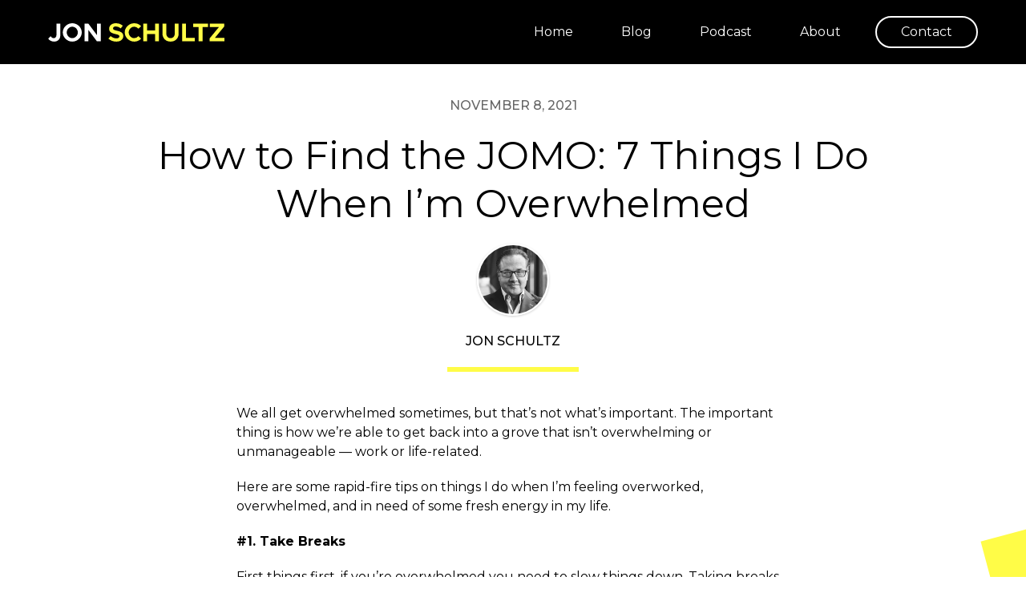

--- FILE ---
content_type: text/html
request_url: https://www.jonschultz.com/blog/how-to-find-the-jomo-7-things-i-do-when-im-overwhelmed
body_size: 6003
content:
<!DOCTYPE html><!-- This site was created in Webflow. https://webflow.com --><!-- Last Published: Tue Dec 02 2025 10:06:50 GMT+0000 (Coordinated Universal Time) --><html data-wf-domain="www.jonschultz.com" data-wf-page="65d5bfd20038cf1f704bd61d" data-wf-site="5d7b6398a7b26e09871fa847" data-wf-collection="65d5bfd20038cf1f704bd643" data-wf-item-slug="how-to-find-the-jomo-7-things-i-do-when-im-overwhelmed"><head><meta charset="utf-8"/><title>How to Find the JOMO: 7 Things I Do When I’m Overwhelmed</title><meta content="We all get overwhelmed sometimes, but that’s not what’s important. The important thing is how we’re able to get back into a grove that isn’t overwhelming or unmanageable — work or life-related. Here are some rapid-fire tips on things I do when I’m feeling overworked, overwhelmed, and in need of some fresh energy in my life." name="description"/><meta content="How to Find the JOMO: 7 Things I Do When I’m Overwhelmed" property="og:title"/><meta content="We all get overwhelmed sometimes, but that’s not what’s important. The important thing is how we’re able to get back into a grove that isn’t overwhelming or unmanageable — work or life-related. Here are some rapid-fire tips on things I do when I’m feeling overworked, overwhelmed, and in need of some fresh energy in my life." property="og:description"/><meta content="https://cdn.prod.website-files.com/5d7be34768fa9b9801512146/6189388f1e7e0f579453fd5f_JOMO%20Final.jpg" property="og:image"/><meta content="How to Find the JOMO: 7 Things I Do When I’m Overwhelmed" property="twitter:title"/><meta content="We all get overwhelmed sometimes, but that’s not what’s important. The important thing is how we’re able to get back into a grove that isn’t overwhelming or unmanageable — work or life-related. Here are some rapid-fire tips on things I do when I’m feeling overworked, overwhelmed, and in need of some fresh energy in my life." property="twitter:description"/><meta content="https://cdn.prod.website-files.com/5d7be34768fa9b9801512146/6189388f1e7e0f579453fd5f_JOMO%20Final.jpg" property="twitter:image"/><meta property="og:type" content="website"/><meta content="summary_large_image" name="twitter:card"/><meta content="width=device-width, initial-scale=1" name="viewport"/><meta content="Webflow" name="generator"/><link href="https://cdn.prod.website-files.com/5d7b6398a7b26e09871fa847/css/jonschultz.webflow.shared.d1c4bcd4a.css" rel="stylesheet" type="text/css"/><link href="https://fonts.googleapis.com" rel="preconnect"/><link href="https://fonts.gstatic.com" rel="preconnect" crossorigin="anonymous"/><script src="https://ajax.googleapis.com/ajax/libs/webfont/1.6.26/webfont.js" type="text/javascript"></script><script type="text/javascript">WebFont.load({  google: {    families: ["Montserrat:100,100italic,200,200italic,300,300italic,400,400italic,500,500italic,600,600italic,700,700italic,800,800italic,900,900italic"]  }});</script><script type="text/javascript">!function(o,c){var n=c.documentElement,t=" w-mod-";n.className+=t+"js",("ontouchstart"in o||o.DocumentTouch&&c instanceof DocumentTouch)&&(n.className+=t+"touch")}(window,document);</script><link href="https://cdn.prod.website-files.com/5d7b6398a7b26e09871fa847/5d9478634cde5d60e15eb400_favicon.png" rel="shortcut icon" type="image/x-icon"/><link href="https://cdn.prod.website-files.com/5d7b6398a7b26e09871fa847/5d9478684cde5d45775eb462_webclip-icon.png" rel="apple-touch-icon"/><link href="rss.xml" rel="alternate" title="RSS Feed" type="application/rss+xml"/><script async="" src="https://www.googletagmanager.com/gtag/js?id=UA-73095853-1"></script><script type="text/javascript">window.dataLayer = window.dataLayer || [];function gtag(){dataLayer.push(arguments);}gtag('js', new Date());gtag('config', 'UA-73095853-1', {'anonymize_ip': false});</script><script async="" src="https://www.googletagmanager.com/gtag/js?id=G-71QXT0PSNE"></script><script type="text/javascript">window.dataLayer = window.dataLayer || [];function gtag(){dataLayer.push(arguments);}gtag('set', 'developer_id.dZGVlNj', true);gtag('js', new Date());gtag('config', 'G-71QXT0PSNE');</script><style>
  img {
    vertical-align: top;
  }
  .no-hero .navbar {
    background-color: #000;
  }
  .nav-link.last.w--current {
    background: #FFFC47;
    border-color: #FFFC47;
    color: #000;
  }
  .tab-link.w--current .tab-link-number {
    background: #FFFC47;
  }
  .w-button {
    vertical-align: top;
  }
  .highlighted:after {
    background: #FFFC47;
    display: block;
    content: "";
    width: 100%;
    height: 12px;
    position: absolute;
    left: 0;
    bottom: 3px;
    z-index: -1;
  }
  @media screen and (max-width: 991px) {
    .highlighted:after {
      height: 8px;
    }
  }
  @media screen and (max-width: 767px) {
    .highlighted:after {
      height: 6px;
    }
  }
  @media screen and (max-width: 479px) {
    .highlighted:after {
      bottom: 2px;
    }
  }
</style>
<script src="https://cdn.jsdelivr.net/gh/ferry-acx/Grid-Images/modernizr.custom.26633.js"></script></head><body class="no-hero"><div class="page-wrapper"><div data-collapse="medium" data-animation="over-right" data-duration="400" data-doc-height="1" data-easing="ease" data-easing2="ease" role="banner" class="navbar w-nav"><a href="/" class="logo-primary w-nav-brand"><img src="https://cdn.prod.website-files.com/5d7b6398a7b26e09871fa847/5d9472e27a88106482ebd91b_js-logo-primary.svg" alt="Jon Schultz" width="220"/></a><nav role="navigation" class="nav-menu w-nav-menu"><a href="/" class="nav-link w-nav-link">Home</a><a href="/blog" class="nav-link w-nav-link">Blog</a><a href="/podcast" class="nav-link w-nav-link">Podcast</a><a href="/about" class="nav-link w-nav-link">About</a><a href="/contact" class="nav-link last w-nav-link">Contact</a></nav><div class="menu-button w-nav-button"><div class="menu-button-icon w-icon-nav-menu"></div></div></div><div id="top" class="blog-post"><div class="container"><div class="post-header"><p class="post-meta-date">November 8, 2021</p><p class="post-meta-date w-condition-invisible">September 30, 2024</p><h1>How to Find the JOMO: 7 Things I Do When I’m Overwhelmed</h1><div class="author-image"><img alt="Jon Schultz" src="https://cdn.prod.website-files.com/5d7be34768fa9b9801512146/5d8e000e86d4c0ca381b12d0_author-js-240px.jpg"/></div><p class="allcaps post-meta-autor">Jon Schultz</p><div class="divider-a"></div></div><div class="post-container"><div class="post-content w-richtext"><p>We all get overwhelmed sometimes, but that’s not what’s important. The important thing is how we’re able to get back into a grove that isn’t overwhelming or unmanageable — work or life-related. <br/></p><p>Here are some rapid-fire tips on things I do when I’m feeling overworked, overwhelmed, and in need of some fresh energy in my life. <br/></p><p><strong>#1. Take Breaks</strong><br/></p><p>First things first, if you’re overwhelmed you need to slow things down. Taking breaks, finding leisure time, and resting is the most powerful way to recalibrate yourself when you’re feeling overwhelmed by your life. <br/></p><p>Take a breath, take a walk, and find your calm. You need to rejuvenate your mind and body if you want to set up a new rhythm for yourself. <br/></p><p><strong>#2. Strategize To Find Your Rhythm</strong><br/></p><p>Sometimes I sit down and ask myself what else I can focus on right now to help me get back in my groove. This is how I choose how to spend my time when I’m trying to get back in sync with myself.<br/></p><p>For example, if I was working too hard and neglecting my fitness routine, my answer would be to do some yoga and zen out. If I was spending all of my time on vacation mode with my family, I might want to spend some time on my work tasks to get me back on track. <br/></p><p><strong>#3. Write It Out</strong><br/></p><p>When in doubt, write it out. I will literally sit down and write out what I’m overwhelmed about. What’s really bothering me? This usually helps me find the underlying stressor that’s hiding behind all of the busy work so I can address what’s really tiring me out. <br/></p><p><strong>#4. Question Yourself</strong><br/></p><p>Is what you&#x27;re overwhelmed with really happening? What’s the root of this overwhelmed feeling? <br/></p><p>From personal experience, it’s never really about what you’re actually doing. It’s always something else, something deeper, that’s making you feel worn out. <br/></p><p><strong>#5. Remind Yourself the Pressure Isn’t Real</strong><br/></p><p>What is overwhelm, anyways? It’s you thinking a lot of things that probably aren’t true. <br/></p><p>The way I see it, the feeling of being overwhelmed is an illusion. You’re feeling many things coming at you at once, but a lot of them aren’t necessarily true. Feeling overwhelmed is a mindset, not a reality.  <br/></p><p><strong>#6. Make the Situation Serve You </strong><br/></p><p>Being overwhelmed isn’t necessarily your enemy. It can be your friend that’s telling you something — but it’s up to you to future out what the message is. <br/></p><p>Maybe you’re learning that you work best with deadlines or that you need to write down your tasks in an organized list to keep your head from spinning. Experimenting with new solutions can help you ease the feeling of being overwhelmed instead of succumbing to it. <br/></p><p><strong>#7. Just Say “NO”</strong><br/></p><p>The best way that I can prevent feeling overwhelmed is by saying no often. Deeply analyzing what you say “yes” to and making sure that it benefits your mental, emotional, and physical wellness will help you stop using up all of your fuel on things you don’t want to do in the first place. <br/></p><p>These seven tips help me slow down the pace of my life when I’m feeling out of control. I’m able to find the JOMO — the joy in missing out! <br/></p></div><div class="align-center padding-top"><h4>Share this</h4><div class="w-embed"><a href="https://www.facebook.com/sharer/sharer.php?u=https://jonschultz.com/post/how-to-find-the-jomo-7-things-i-do-when-im-overwhelmed" rel="nofollow" target="_blank" class="share-link w-inline-block"><img src="https://cdn.prod.website-files.com/5d7b6398a7b26e09871fa847/5d8e1d533fabba2288afdc5b_icon-share-facebook-40px.svg" alt="Facebook"></a>
<a href="https://twitter.com/home?status=How to Find the JOMO: 7 Things I Do When I’m Overwhelmed%20https://jonschultz.com/post/how-to-find-the-jomo-7-things-i-do-when-im-overwhelmed" rel="nofollow" target="_blank" class="share-link w-inline-block"><img src="https://cdn.prod.website-files.com/5d7b6398a7b26e09871fa847/5d8e1d54fd776ac22b902682_icon-share-twitter-40px.svg" alt="Twitter"></a>
<a href="https://www.linkedin.com/shareArticle?mini=true&url=https://jonschultz.com/post/how-to-find-the-jomo-7-things-i-do-when-im-overwhelmed&title=How to Find the JOMO: 7 Things I Do When I’m Overwhelmed&summary=We all get overwhelmed sometimes, but that’s not what’s important. The important thing is how we’re able to get back into a grove that isn’t overwhelming or unmanageable — work or life-related. Here are some rapid-fire tips on things I do when I’m feeling overworked, overwhelmed, and in need of some fresh energy in my life.&source=https://jonschultz.com/post/how-to-find-the-jomo-7-things-i-do-when-im-overwhelmed" rel="nofollow" target="_blank" class="share-link w-inline-block"><img src="https://cdn.prod.website-files.com/5d7b6398a7b26e09871fa847/5d8e1d549fdd3326ee958315_icon-share-linkedin-40px.svg" alt="LinkedIn"></a>
<a href="mailto:info@example.com?&cc=&bcc=&subject=How to Find the JOMO: 7 Things I Do When I’m Overwhelmed&body=https://jonschultz.com/post/how-to-find-the-jomo-7-things-i-do-when-im-overwhelmed" rel="nofollow" class="share-link w-inline-block"><img src="https://cdn.prod.website-files.com/5d7b6398a7b26e09871fa847/5d8e1d53113a2d1f2776cebd_icon-share-email-40px.svg" alt="Email"></a></div></div></div></div></div><div class="padding-top padding-bottom-xl"><div class="container"><div class="section-header"><h1 class="allcaps align-center">Read next</h1></div><div class="pull-left-right w-dyn-list"><div role="list" class="w-dyn-items w-row"><div role="listitem" class="w-dyn-item w-col w-col-4"><a href="/blog/welcome-gen-z-millennials-are-so-yesterday" class="listing-item w-inline-block"><img alt="Welcome Gen Z! Millennials are so Yesterday" src="https://cdn.prod.website-files.com/5d7be34768fa9b9801512146/5e961fe35b6409b050ee39f8_welcome-to-gen-z-millennials-are-so-yesterday.jpg" sizes="(max-width: 767px) 92vw, 30vw" srcset="https://cdn.prod.website-files.com/5d7be34768fa9b9801512146/5e961fe35b6409b050ee39f8_welcome-to-gen-z-millennials-are-so-yesterday-p-500.jpeg 500w, https://cdn.prod.website-files.com/5d7be34768fa9b9801512146/5e961fe35b6409b050ee39f8_welcome-to-gen-z-millennials-are-so-yesterday-p-800.jpeg 800w, https://cdn.prod.website-files.com/5d7be34768fa9b9801512146/5e961fe35b6409b050ee39f8_welcome-to-gen-z-millennials-are-so-yesterday.jpg 960w" class="listing-image"/><p class="listing-meta">Mar 6, 2018</p><p class="listing-meta w-condition-invisible">Sep 30, 2024</p><div class="listing-meta">•</div><p class="listing-meta">Jon Schultz</p><div class="divider-b slim-margins"></div><h3>Welcome Gen Z! Millennials are so Yesterday</h3><div style="background-image:url(&quot;https://cdn.prod.website-files.com/5d7be34768fa9b9801512146/5d936d5961d6415c118cd05c_menu_book-24px.svg&quot;)" class="category-icon small"></div></a></div><div role="listitem" class="w-dyn-item w-col w-col-4"><a href="/blog/the-art-of-office-design-5-reasons-why-options-matter" class="listing-item w-inline-block"><img alt="The Art of Office Design: 5 Reasons Why Options Matter" src="https://cdn.prod.website-files.com/5d7be34768fa9b9801512146/5e961f2f942a2fbcfd4d3e5f_the-art-of-office-design-5-reasons-why-options-matter.jpg" sizes="(max-width: 767px) 92vw, 30vw" srcset="https://cdn.prod.website-files.com/5d7be34768fa9b9801512146/5e961f2f942a2fbcfd4d3e5f_the-art-of-office-design-5-reasons-why-options-matter-p-500.jpeg 500w, https://cdn.prod.website-files.com/5d7be34768fa9b9801512146/5e961f2f942a2fbcfd4d3e5f_the-art-of-office-design-5-reasons-why-options-matter-p-800.jpeg 800w, https://cdn.prod.website-files.com/5d7be34768fa9b9801512146/5e961f2f942a2fbcfd4d3e5f_the-art-of-office-design-5-reasons-why-options-matter.jpg 960w" class="listing-image"/><p class="listing-meta">Jan 9, 2017</p><p class="listing-meta w-condition-invisible">Sep 30, 2024</p><div class="listing-meta">•</div><p class="listing-meta">Jon Schultz</p><div class="divider-b slim-margins"></div><h3>The Art of Office Design: 5 Reasons Why Options Matter</h3><div style="background-image:url(&quot;https://cdn.prod.website-files.com/5d7be34768fa9b9801512146/5d936d5961d6415c118cd05c_menu_book-24px.svg&quot;)" class="category-icon small"></div></a></div><div role="listitem" class="w-dyn-item w-col w-col-4"><a href="/blog/shift-happens-appealing-to-top-talent-via-culture" class="listing-item w-inline-block"><img alt="Shift Happens: Appealing to Top Talent via Culture" src="https://cdn.prod.website-files.com/5d7be34768fa9b9801512146/5e961f085b64096729ee34b1_shift-happens-appealing-to-top-talent-via-culture.jpg" sizes="(max-width: 767px) 92vw, 30vw" srcset="https://cdn.prod.website-files.com/5d7be34768fa9b9801512146/5e961f085b64096729ee34b1_shift-happens-appealing-to-top-talent-via-culture-p-500.jpeg 500w, https://cdn.prod.website-files.com/5d7be34768fa9b9801512146/5e961f085b64096729ee34b1_shift-happens-appealing-to-top-talent-via-culture-p-800.jpeg 800w, https://cdn.prod.website-files.com/5d7be34768fa9b9801512146/5e961f085b64096729ee34b1_shift-happens-appealing-to-top-talent-via-culture.jpg 960w" class="listing-image"/><p class="listing-meta">Apr 25, 2016</p><p class="listing-meta w-condition-invisible">Sep 30, 2024</p><div class="listing-meta">•</div><p class="listing-meta">Jon Schultz</p><div class="divider-b slim-margins"></div><h3>Shift Happens: Appealing to Top Talent via Culture</h3><div style="background-image:url(&quot;https://cdn.prod.website-files.com/5d7be34768fa9b9801512146/5d936d5961d6415c118cd05c_menu_book-24px.svg&quot;)" class="category-icon small"></div></a></div></div></div></div></div><div class="footer"><div class="footer-top align-center w-clearfix"><div class="footer-col bg-yellow"><div class="footer-content"><h1 class="xxl">Connect</h1><div class="connect-links"><a href="/blog" class="social-icon-link w-inline-block"><img src="https://cdn.prod.website-files.com/5d7b6398a7b26e09871fa847/5d91d9f9d12b5b38a0ab572f_rss.svg" height="72" alt="" class="social-icon"/><div>My Blog</div></a><a href="https://www.linkedin.com/in/jonschultz1" target="_blank" class="social-icon-link w-inline-block"><img src="https://cdn.prod.website-files.com/5d7b6398a7b26e09871fa847/5d91d9f9cb36a41f51dd5c7f_linkedin.svg" height="72" alt="" class="social-icon"/><div>LinkedIn</div></a><a href="https://x.com/JonSchultzPod" target="_blank" class="social-icon-link w-inline-block"><img src="https://cdn.prod.website-files.com/5d7b6398a7b26e09871fa847/67af82bffcd4580eb3f56977_x_logo.png" height="72" alt="" class="social-icon"/><div>X</div></a><a href="https://www.instagram.com/thejonschultzpodcast/" target="_blank" class="social-icon-link w-inline-block"><img src="https://cdn.prod.website-files.com/5d7b6398a7b26e09871fa847/5d91d9f9d12b5b0f9cab5711_instagram.svg" height="72" alt="" class="social-icon"/><div>Instagram</div></a><a href="https://www.youtube.com/channel/UCZUV1tk_wlaUTypU9JzEcgQ" target="_blank" class="social-icon-link w-inline-block"><img src="https://cdn.prod.website-files.com/5d7b6398a7b26e09871fa847/5d91d9f975e34f6198d05d40_youtube.svg" height="72" alt="" class="social-icon"/><div>Youtube</div></a></div></div></div><div class="footer-col bg-dark"><div class="footer-content"><h1 class="xxl">Subscribe</h1><p class="subscribe-blurb">Don&#x27;t miss out on the latest episodes of &#x27;The Jon Schultz Podcast&#x27; and unlock a world of inspiration, motivation, and insightful conversations – hit that Subscribe button below!</p><div class="subscribe-form w-form"><form id="wf-form-Subscribe-Form" name="wf-form-Subscribe-Form" data-name="Subscribe Form" action="https://jonschultz.us13.list-manage.com/subscribe/post?u=a1f46b70a76c63ac506f257c1&amp;amp;id=b1bff03a92" method="get" data-wf-page-id="65d5bfd20038cf1f704bd61d" data-wf-element-id="ee15440d-d317-c966-ea91-1a2faae7ce9e" data-turnstile-sitekey="0x4AAAAAAAQTptj2So4dx43e"><input class="subscribe-field w-input" maxlength="256" name="name" data-name="name" placeholder="Name" type="text" id="name-3"/><input class="subscribe-field w-input" maxlength="256" name="email" data-name="email" placeholder="Email address" type="email" id="email-3" required=""/><input type="submit" data-wait="Please wait..." class="subscribe-button w-button" value="Subscribe"/></form><div class="subscribe-form-success w-form-done"><div>Thank you!</div></div><div class="subscribe-form-error w-form-fail"><div>Something went wrong, please try again.</div></div></div></div></div></div><div class="footer-bottom"><div class="w-row"><div class="w-col w-col-6"><a href="/" class="logo-secondary w-inline-block"><img src="https://cdn.prod.website-files.com/5d7b6398a7b26e09871fa847/5d947384f391856f7115870f_js-logo-secondary.svg" width="170" alt=""/></a></div><div class="w-col w-col-6"><div class="copyright w-embed w-script">All rights reserved &copy; <script>document.write(new Date().getFullYear());</script></div></div></div><div class="back-to-top w-embed"><a href="#top"><img src="https://cdn.prod.website-files.com/5d7b6398a7b26e09871fa847/5d7b94d53a8c251bc54eed6a_arrow-up-72px.svg" alt="Scroll up"></a></div></div></div><div class="edges-left"></div><div class="edges-right alt"></div></div><script src="https://d3e54v103j8qbb.cloudfront.net/js/jquery-3.5.1.min.dc5e7f18c8.js?site=5d7b6398a7b26e09871fa847" type="text/javascript" integrity="sha256-9/aliU8dGd2tb6OSsuzixeV4y/faTqgFtohetphbbj0=" crossorigin="anonymous"></script><script src="https://cdn.prod.website-files.com/5d7b6398a7b26e09871fa847/js/webflow.schunk.2207f9da27213b52.js" type="text/javascript"></script><script src="https://cdn.prod.website-files.com/5d7b6398a7b26e09871fa847/js/webflow.94b339a6.3860077135fd0abd.js" type="text/javascript"></script></body></html>

--- FILE ---
content_type: text/css
request_url: https://cdn.prod.website-files.com/5d7b6398a7b26e09871fa847/css/jonschultz.webflow.shared.d1c4bcd4a.css
body_size: 17268
content:
html {
  -webkit-text-size-adjust: 100%;
  -ms-text-size-adjust: 100%;
  font-family: sans-serif;
}

body {
  margin: 0;
}

article, aside, details, figcaption, figure, footer, header, hgroup, main, menu, nav, section, summary {
  display: block;
}

audio, canvas, progress, video {
  vertical-align: baseline;
  display: inline-block;
}

audio:not([controls]) {
  height: 0;
  display: none;
}

[hidden], template {
  display: none;
}

a {
  background-color: #0000;
}

a:active, a:hover {
  outline: 0;
}

abbr[title] {
  border-bottom: 1px dotted;
}

b, strong {
  font-weight: bold;
}

dfn {
  font-style: italic;
}

h1 {
  margin: .67em 0;
  font-size: 2em;
}

mark {
  color: #000;
  background: #ff0;
}

small {
  font-size: 80%;
}

sub, sup {
  vertical-align: baseline;
  font-size: 75%;
  line-height: 0;
  position: relative;
}

sup {
  top: -.5em;
}

sub {
  bottom: -.25em;
}

img {
  border: 0;
}

svg:not(:root) {
  overflow: hidden;
}

hr {
  box-sizing: content-box;
  height: 0;
}

pre {
  overflow: auto;
}

code, kbd, pre, samp {
  font-family: monospace;
  font-size: 1em;
}

button, input, optgroup, select, textarea {
  color: inherit;
  font: inherit;
  margin: 0;
}

button {
  overflow: visible;
}

button, select {
  text-transform: none;
}

button, html input[type="button"], input[type="reset"] {
  -webkit-appearance: button;
  cursor: pointer;
}

button[disabled], html input[disabled] {
  cursor: default;
}

button::-moz-focus-inner, input::-moz-focus-inner {
  border: 0;
  padding: 0;
}

input {
  line-height: normal;
}

input[type="checkbox"], input[type="radio"] {
  box-sizing: border-box;
  padding: 0;
}

input[type="number"]::-webkit-inner-spin-button, input[type="number"]::-webkit-outer-spin-button {
  height: auto;
}

input[type="search"] {
  -webkit-appearance: none;
}

input[type="search"]::-webkit-search-cancel-button, input[type="search"]::-webkit-search-decoration {
  -webkit-appearance: none;
}

legend {
  border: 0;
  padding: 0;
}

textarea {
  overflow: auto;
}

optgroup {
  font-weight: bold;
}

table {
  border-collapse: collapse;
  border-spacing: 0;
}

td, th {
  padding: 0;
}

@font-face {
  font-family: webflow-icons;
  src: url("[data-uri]") format("truetype");
  font-weight: normal;
  font-style: normal;
}

[class^="w-icon-"], [class*=" w-icon-"] {
  speak: none;
  font-variant: normal;
  text-transform: none;
  -webkit-font-smoothing: antialiased;
  -moz-osx-font-smoothing: grayscale;
  font-style: normal;
  font-weight: normal;
  line-height: 1;
  font-family: webflow-icons !important;
}

.w-icon-slider-right:before {
  content: "";
}

.w-icon-slider-left:before {
  content: "";
}

.w-icon-nav-menu:before {
  content: "";
}

.w-icon-arrow-down:before, .w-icon-dropdown-toggle:before {
  content: "";
}

.w-icon-file-upload-remove:before {
  content: "";
}

.w-icon-file-upload-icon:before {
  content: "";
}

* {
  box-sizing: border-box;
}

html {
  height: 100%;
}

body {
  color: #333;
  background-color: #fff;
  min-height: 100%;
  margin: 0;
  font-family: Arial, sans-serif;
  font-size: 14px;
  line-height: 20px;
}

img {
  vertical-align: middle;
  max-width: 100%;
  display: inline-block;
}

html.w-mod-touch * {
  background-attachment: scroll !important;
}

.w-block {
  display: block;
}

.w-inline-block {
  max-width: 100%;
  display: inline-block;
}

.w-clearfix:before, .w-clearfix:after {
  content: " ";
  grid-area: 1 / 1 / 2 / 2;
  display: table;
}

.w-clearfix:after {
  clear: both;
}

.w-hidden {
  display: none;
}

.w-button {
  color: #fff;
  line-height: inherit;
  cursor: pointer;
  background-color: #3898ec;
  border: 0;
  border-radius: 0;
  padding: 9px 15px;
  text-decoration: none;
  display: inline-block;
}

input.w-button {
  -webkit-appearance: button;
}

html[data-w-dynpage] [data-w-cloak] {
  color: #0000 !important;
}

.w-code-block {
  margin: unset;
}

pre.w-code-block code {
  all: inherit;
}

.w-optimization {
  display: contents;
}

.w-webflow-badge, .w-webflow-badge > img {
  box-sizing: unset;
  width: unset;
  height: unset;
  max-height: unset;
  max-width: unset;
  min-height: unset;
  min-width: unset;
  margin: unset;
  padding: unset;
  float: unset;
  clear: unset;
  border: unset;
  border-radius: unset;
  background: unset;
  background-image: unset;
  background-position: unset;
  background-size: unset;
  background-repeat: unset;
  background-origin: unset;
  background-clip: unset;
  background-attachment: unset;
  background-color: unset;
  box-shadow: unset;
  transform: unset;
  direction: unset;
  font-family: unset;
  font-weight: unset;
  color: unset;
  font-size: unset;
  line-height: unset;
  font-style: unset;
  font-variant: unset;
  text-align: unset;
  letter-spacing: unset;
  -webkit-text-decoration: unset;
  text-decoration: unset;
  text-indent: unset;
  text-transform: unset;
  list-style-type: unset;
  text-shadow: unset;
  vertical-align: unset;
  cursor: unset;
  white-space: unset;
  word-break: unset;
  word-spacing: unset;
  word-wrap: unset;
  transition: unset;
}

.w-webflow-badge {
  white-space: nowrap;
  cursor: pointer;
  box-shadow: 0 0 0 1px #0000001a, 0 1px 3px #0000001a;
  visibility: visible !important;
  opacity: 1 !important;
  z-index: 2147483647 !important;
  color: #aaadb0 !important;
  overflow: unset !important;
  background-color: #fff !important;
  border-radius: 3px !important;
  width: auto !important;
  height: auto !important;
  margin: 0 !important;
  padding: 6px !important;
  font-size: 12px !important;
  line-height: 14px !important;
  text-decoration: none !important;
  display: inline-block !important;
  position: fixed !important;
  inset: auto 12px 12px auto !important;
  transform: none !important;
}

.w-webflow-badge > img {
  position: unset;
  visibility: unset !important;
  opacity: 1 !important;
  vertical-align: middle !important;
  display: inline-block !important;
}

h1, h2, h3, h4, h5, h6 {
  margin-bottom: 10px;
  font-weight: bold;
}

h1 {
  margin-top: 20px;
  font-size: 38px;
  line-height: 44px;
}

h2 {
  margin-top: 20px;
  font-size: 32px;
  line-height: 36px;
}

h3 {
  margin-top: 20px;
  font-size: 24px;
  line-height: 30px;
}

h4 {
  margin-top: 10px;
  font-size: 18px;
  line-height: 24px;
}

h5 {
  margin-top: 10px;
  font-size: 14px;
  line-height: 20px;
}

h6 {
  margin-top: 10px;
  font-size: 12px;
  line-height: 18px;
}

p {
  margin-top: 0;
  margin-bottom: 10px;
}

blockquote {
  border-left: 5px solid #e2e2e2;
  margin: 0 0 10px;
  padding: 10px 20px;
  font-size: 18px;
  line-height: 22px;
}

figure {
  margin: 0 0 10px;
}

figcaption {
  text-align: center;
  margin-top: 5px;
}

ul, ol {
  margin-top: 0;
  margin-bottom: 10px;
  padding-left: 40px;
}

.w-list-unstyled {
  padding-left: 0;
  list-style: none;
}

.w-embed:before, .w-embed:after {
  content: " ";
  grid-area: 1 / 1 / 2 / 2;
  display: table;
}

.w-embed:after {
  clear: both;
}

.w-video {
  width: 100%;
  padding: 0;
  position: relative;
}

.w-video iframe, .w-video object, .w-video embed {
  border: none;
  width: 100%;
  height: 100%;
  position: absolute;
  top: 0;
  left: 0;
}

fieldset {
  border: 0;
  margin: 0;
  padding: 0;
}

button, [type="button"], [type="reset"] {
  cursor: pointer;
  -webkit-appearance: button;
  border: 0;
}

.w-form {
  margin: 0 0 15px;
}

.w-form-done {
  text-align: center;
  background-color: #ddd;
  padding: 20px;
  display: none;
}

.w-form-fail {
  background-color: #ffdede;
  margin-top: 10px;
  padding: 10px;
  display: none;
}

.w-input, .w-select {
  color: #333;
  vertical-align: middle;
  background-color: #fff;
  border: 1px solid #ccc;
  width: 100%;
  height: 38px;
  margin-bottom: 10px;
  padding: 8px 12px;
  font-size: 14px;
  line-height: 1.42857;
  display: block;
}

.w-input::placeholder, .w-select::placeholder {
  color: #999;
}

.w-input:focus, .w-select:focus {
  border-color: #3898ec;
  outline: 0;
}

.w-input[disabled], .w-select[disabled], .w-input[readonly], .w-select[readonly], fieldset[disabled] .w-input, fieldset[disabled] .w-select {
  cursor: not-allowed;
}

.w-input[disabled]:not(.w-input-disabled), .w-select[disabled]:not(.w-input-disabled), .w-input[readonly], .w-select[readonly], fieldset[disabled]:not(.w-input-disabled) .w-input, fieldset[disabled]:not(.w-input-disabled) .w-select {
  background-color: #eee;
}

textarea.w-input, textarea.w-select {
  height: auto;
}

.w-select {
  background-color: #f3f3f3;
}

.w-select[multiple] {
  height: auto;
}

.w-form-label {
  cursor: pointer;
  margin-bottom: 0;
  font-weight: normal;
  display: inline-block;
}

.w-radio {
  margin-bottom: 5px;
  padding-left: 20px;
  display: block;
}

.w-radio:before, .w-radio:after {
  content: " ";
  grid-area: 1 / 1 / 2 / 2;
  display: table;
}

.w-radio:after {
  clear: both;
}

.w-radio-input {
  float: left;
  margin: 3px 0 0 -20px;
  line-height: normal;
}

.w-file-upload {
  margin-bottom: 10px;
  display: block;
}

.w-file-upload-input {
  opacity: 0;
  z-index: -100;
  width: .1px;
  height: .1px;
  position: absolute;
  overflow: hidden;
}

.w-file-upload-default, .w-file-upload-uploading, .w-file-upload-success {
  color: #333;
  display: inline-block;
}

.w-file-upload-error {
  margin-top: 10px;
  display: block;
}

.w-file-upload-default.w-hidden, .w-file-upload-uploading.w-hidden, .w-file-upload-error.w-hidden, .w-file-upload-success.w-hidden {
  display: none;
}

.w-file-upload-uploading-btn {
  cursor: pointer;
  background-color: #fafafa;
  border: 1px solid #ccc;
  margin: 0;
  padding: 8px 12px;
  font-size: 14px;
  font-weight: normal;
  display: flex;
}

.w-file-upload-file {
  background-color: #fafafa;
  border: 1px solid #ccc;
  flex-grow: 1;
  justify-content: space-between;
  margin: 0;
  padding: 8px 9px 8px 11px;
  display: flex;
}

.w-file-upload-file-name {
  font-size: 14px;
  font-weight: normal;
  display: block;
}

.w-file-remove-link {
  cursor: pointer;
  width: auto;
  height: auto;
  margin-top: 3px;
  margin-left: 10px;
  padding: 3px;
  display: block;
}

.w-icon-file-upload-remove {
  margin: auto;
  font-size: 10px;
}

.w-file-upload-error-msg {
  color: #ea384c;
  padding: 2px 0;
  display: inline-block;
}

.w-file-upload-info {
  padding: 0 12px;
  line-height: 38px;
  display: inline-block;
}

.w-file-upload-label {
  cursor: pointer;
  background-color: #fafafa;
  border: 1px solid #ccc;
  margin: 0;
  padding: 8px 12px;
  font-size: 14px;
  font-weight: normal;
  display: inline-block;
}

.w-icon-file-upload-icon, .w-icon-file-upload-uploading {
  width: 20px;
  margin-right: 8px;
  display: inline-block;
}

.w-icon-file-upload-uploading {
  height: 20px;
}

.w-container {
  max-width: 940px;
  margin-left: auto;
  margin-right: auto;
}

.w-container:before, .w-container:after {
  content: " ";
  grid-area: 1 / 1 / 2 / 2;
  display: table;
}

.w-container:after {
  clear: both;
}

.w-container .w-row {
  margin-left: -10px;
  margin-right: -10px;
}

.w-row:before, .w-row:after {
  content: " ";
  grid-area: 1 / 1 / 2 / 2;
  display: table;
}

.w-row:after {
  clear: both;
}

.w-row .w-row {
  margin-left: 0;
  margin-right: 0;
}

.w-col {
  float: left;
  width: 100%;
  min-height: 1px;
  padding-left: 10px;
  padding-right: 10px;
  position: relative;
}

.w-col .w-col {
  padding-left: 0;
  padding-right: 0;
}

.w-col-1 {
  width: 8.33333%;
}

.w-col-2 {
  width: 16.6667%;
}

.w-col-3 {
  width: 25%;
}

.w-col-4 {
  width: 33.3333%;
}

.w-col-5 {
  width: 41.6667%;
}

.w-col-6 {
  width: 50%;
}

.w-col-7 {
  width: 58.3333%;
}

.w-col-8 {
  width: 66.6667%;
}

.w-col-9 {
  width: 75%;
}

.w-col-10 {
  width: 83.3333%;
}

.w-col-11 {
  width: 91.6667%;
}

.w-col-12 {
  width: 100%;
}

.w-hidden-main {
  display: none !important;
}

@media screen and (max-width: 991px) {
  .w-container {
    max-width: 728px;
  }

  .w-hidden-main {
    display: inherit !important;
  }

  .w-hidden-medium {
    display: none !important;
  }

  .w-col-medium-1 {
    width: 8.33333%;
  }

  .w-col-medium-2 {
    width: 16.6667%;
  }

  .w-col-medium-3 {
    width: 25%;
  }

  .w-col-medium-4 {
    width: 33.3333%;
  }

  .w-col-medium-5 {
    width: 41.6667%;
  }

  .w-col-medium-6 {
    width: 50%;
  }

  .w-col-medium-7 {
    width: 58.3333%;
  }

  .w-col-medium-8 {
    width: 66.6667%;
  }

  .w-col-medium-9 {
    width: 75%;
  }

  .w-col-medium-10 {
    width: 83.3333%;
  }

  .w-col-medium-11 {
    width: 91.6667%;
  }

  .w-col-medium-12 {
    width: 100%;
  }

  .w-col-stack {
    width: 100%;
    left: auto;
    right: auto;
  }
}

@media screen and (max-width: 767px) {
  .w-hidden-main, .w-hidden-medium {
    display: inherit !important;
  }

  .w-hidden-small {
    display: none !important;
  }

  .w-row, .w-container .w-row {
    margin-left: 0;
    margin-right: 0;
  }

  .w-col {
    width: 100%;
    left: auto;
    right: auto;
  }

  .w-col-small-1 {
    width: 8.33333%;
  }

  .w-col-small-2 {
    width: 16.6667%;
  }

  .w-col-small-3 {
    width: 25%;
  }

  .w-col-small-4 {
    width: 33.3333%;
  }

  .w-col-small-5 {
    width: 41.6667%;
  }

  .w-col-small-6 {
    width: 50%;
  }

  .w-col-small-7 {
    width: 58.3333%;
  }

  .w-col-small-8 {
    width: 66.6667%;
  }

  .w-col-small-9 {
    width: 75%;
  }

  .w-col-small-10 {
    width: 83.3333%;
  }

  .w-col-small-11 {
    width: 91.6667%;
  }

  .w-col-small-12 {
    width: 100%;
  }
}

@media screen and (max-width: 479px) {
  .w-container {
    max-width: none;
  }

  .w-hidden-main, .w-hidden-medium, .w-hidden-small {
    display: inherit !important;
  }

  .w-hidden-tiny {
    display: none !important;
  }

  .w-col {
    width: 100%;
  }

  .w-col-tiny-1 {
    width: 8.33333%;
  }

  .w-col-tiny-2 {
    width: 16.6667%;
  }

  .w-col-tiny-3 {
    width: 25%;
  }

  .w-col-tiny-4 {
    width: 33.3333%;
  }

  .w-col-tiny-5 {
    width: 41.6667%;
  }

  .w-col-tiny-6 {
    width: 50%;
  }

  .w-col-tiny-7 {
    width: 58.3333%;
  }

  .w-col-tiny-8 {
    width: 66.6667%;
  }

  .w-col-tiny-9 {
    width: 75%;
  }

  .w-col-tiny-10 {
    width: 83.3333%;
  }

  .w-col-tiny-11 {
    width: 91.6667%;
  }

  .w-col-tiny-12 {
    width: 100%;
  }
}

.w-widget {
  position: relative;
}

.w-widget-map {
  width: 100%;
  height: 400px;
}

.w-widget-map label {
  width: auto;
  display: inline;
}

.w-widget-map img {
  max-width: inherit;
}

.w-widget-map .gm-style-iw {
  text-align: center;
}

.w-widget-map .gm-style-iw > button {
  display: none !important;
}

.w-widget-twitter {
  overflow: hidden;
}

.w-widget-twitter-count-shim {
  vertical-align: top;
  text-align: center;
  background: #fff;
  border: 1px solid #758696;
  border-radius: 3px;
  width: 28px;
  height: 20px;
  display: inline-block;
  position: relative;
}

.w-widget-twitter-count-shim * {
  pointer-events: none;
  -webkit-user-select: none;
  user-select: none;
}

.w-widget-twitter-count-shim .w-widget-twitter-count-inner {
  text-align: center;
  color: #999;
  font-family: serif;
  font-size: 15px;
  line-height: 12px;
  position: relative;
}

.w-widget-twitter-count-shim .w-widget-twitter-count-clear {
  display: block;
  position: relative;
}

.w-widget-twitter-count-shim.w--large {
  width: 36px;
  height: 28px;
}

.w-widget-twitter-count-shim.w--large .w-widget-twitter-count-inner {
  font-size: 18px;
  line-height: 18px;
}

.w-widget-twitter-count-shim:not(.w--vertical) {
  margin-left: 5px;
  margin-right: 8px;
}

.w-widget-twitter-count-shim:not(.w--vertical).w--large {
  margin-left: 6px;
}

.w-widget-twitter-count-shim:not(.w--vertical):before, .w-widget-twitter-count-shim:not(.w--vertical):after {
  content: " ";
  pointer-events: none;
  border: solid #0000;
  width: 0;
  height: 0;
  position: absolute;
  top: 50%;
  left: 0;
}

.w-widget-twitter-count-shim:not(.w--vertical):before {
  border-width: 4px;
  border-color: #75869600 #5d6c7b #75869600 #75869600;
  margin-top: -4px;
  margin-left: -9px;
}

.w-widget-twitter-count-shim:not(.w--vertical).w--large:before {
  border-width: 5px;
  margin-top: -5px;
  margin-left: -10px;
}

.w-widget-twitter-count-shim:not(.w--vertical):after {
  border-width: 4px;
  border-color: #fff0 #fff #fff0 #fff0;
  margin-top: -4px;
  margin-left: -8px;
}

.w-widget-twitter-count-shim:not(.w--vertical).w--large:after {
  border-width: 5px;
  margin-top: -5px;
  margin-left: -9px;
}

.w-widget-twitter-count-shim.w--vertical {
  width: 61px;
  height: 33px;
  margin-bottom: 8px;
}

.w-widget-twitter-count-shim.w--vertical:before, .w-widget-twitter-count-shim.w--vertical:after {
  content: " ";
  pointer-events: none;
  border: solid #0000;
  width: 0;
  height: 0;
  position: absolute;
  top: 100%;
  left: 50%;
}

.w-widget-twitter-count-shim.w--vertical:before {
  border-width: 5px;
  border-color: #5d6c7b #75869600 #75869600;
  margin-left: -5px;
}

.w-widget-twitter-count-shim.w--vertical:after {
  border-width: 4px;
  border-color: #fff #fff0 #fff0;
  margin-left: -4px;
}

.w-widget-twitter-count-shim.w--vertical .w-widget-twitter-count-inner {
  font-size: 18px;
  line-height: 22px;
}

.w-widget-twitter-count-shim.w--vertical.w--large {
  width: 76px;
}

.w-background-video {
  color: #fff;
  height: 500px;
  position: relative;
  overflow: hidden;
}

.w-background-video > video {
  object-fit: cover;
  z-index: -100;
  background-position: 50%;
  background-size: cover;
  width: 100%;
  height: 100%;
  margin: auto;
  position: absolute;
  inset: -100%;
}

.w-background-video > video::-webkit-media-controls-start-playback-button {
  -webkit-appearance: none;
  display: none !important;
}

.w-background-video--control {
  background-color: #0000;
  padding: 0;
  position: absolute;
  bottom: 1em;
  right: 1em;
}

.w-background-video--control > [hidden] {
  display: none !important;
}

.w-slider {
  text-align: center;
  clear: both;
  -webkit-tap-highlight-color: #0000;
  tap-highlight-color: #0000;
  background: #ddd;
  height: 300px;
  position: relative;
}

.w-slider-mask {
  z-index: 1;
  white-space: nowrap;
  height: 100%;
  display: block;
  position: relative;
  left: 0;
  right: 0;
  overflow: hidden;
}

.w-slide {
  vertical-align: top;
  white-space: normal;
  text-align: left;
  width: 100%;
  height: 100%;
  display: inline-block;
  position: relative;
}

.w-slider-nav {
  z-index: 2;
  text-align: center;
  -webkit-tap-highlight-color: #0000;
  tap-highlight-color: #0000;
  height: 40px;
  margin: auto;
  padding-top: 10px;
  position: absolute;
  inset: auto 0 0;
}

.w-slider-nav.w-round > div {
  border-radius: 100%;
}

.w-slider-nav.w-num > div {
  font-size: inherit;
  line-height: inherit;
  width: auto;
  height: auto;
  padding: .2em .5em;
}

.w-slider-nav.w-shadow > div {
  box-shadow: 0 0 3px #3336;
}

.w-slider-nav-invert {
  color: #fff;
}

.w-slider-nav-invert > div {
  background-color: #2226;
}

.w-slider-nav-invert > div.w-active {
  background-color: #222;
}

.w-slider-dot {
  cursor: pointer;
  background-color: #fff6;
  width: 1em;
  height: 1em;
  margin: 0 3px .5em;
  transition: background-color .1s, color .1s;
  display: inline-block;
  position: relative;
}

.w-slider-dot.w-active {
  background-color: #fff;
}

.w-slider-dot:focus {
  outline: none;
  box-shadow: 0 0 0 2px #fff;
}

.w-slider-dot:focus.w-active {
  box-shadow: none;
}

.w-slider-arrow-left, .w-slider-arrow-right {
  cursor: pointer;
  color: #fff;
  -webkit-tap-highlight-color: #0000;
  tap-highlight-color: #0000;
  -webkit-user-select: none;
  user-select: none;
  width: 80px;
  margin: auto;
  font-size: 40px;
  position: absolute;
  inset: 0;
  overflow: hidden;
}

.w-slider-arrow-left [class^="w-icon-"], .w-slider-arrow-right [class^="w-icon-"], .w-slider-arrow-left [class*=" w-icon-"], .w-slider-arrow-right [class*=" w-icon-"] {
  position: absolute;
}

.w-slider-arrow-left:focus, .w-slider-arrow-right:focus {
  outline: 0;
}

.w-slider-arrow-left {
  z-index: 3;
  right: auto;
}

.w-slider-arrow-right {
  z-index: 4;
  left: auto;
}

.w-icon-slider-left, .w-icon-slider-right {
  width: 1em;
  height: 1em;
  margin: auto;
  inset: 0;
}

.w-slider-aria-label {
  clip: rect(0 0 0 0);
  border: 0;
  width: 1px;
  height: 1px;
  margin: -1px;
  padding: 0;
  position: absolute;
  overflow: hidden;
}

.w-slider-force-show {
  display: block !important;
}

.w-dropdown {
  text-align: left;
  z-index: 900;
  margin-left: auto;
  margin-right: auto;
  display: inline-block;
  position: relative;
}

.w-dropdown-btn, .w-dropdown-toggle, .w-dropdown-link {
  vertical-align: top;
  color: #222;
  text-align: left;
  white-space: nowrap;
  margin-left: auto;
  margin-right: auto;
  padding: 20px;
  text-decoration: none;
  position: relative;
}

.w-dropdown-toggle {
  -webkit-user-select: none;
  user-select: none;
  cursor: pointer;
  padding-right: 40px;
  display: inline-block;
}

.w-dropdown-toggle:focus {
  outline: 0;
}

.w-icon-dropdown-toggle {
  width: 1em;
  height: 1em;
  margin: auto 20px auto auto;
  position: absolute;
  top: 0;
  bottom: 0;
  right: 0;
}

.w-dropdown-list {
  background: #ddd;
  min-width: 100%;
  display: none;
  position: absolute;
}

.w-dropdown-list.w--open {
  display: block;
}

.w-dropdown-link {
  color: #222;
  padding: 10px 20px;
  display: block;
}

.w-dropdown-link.w--current {
  color: #0082f3;
}

.w-dropdown-link:focus {
  outline: 0;
}

@media screen and (max-width: 767px) {
  .w-nav-brand {
    padding-left: 10px;
  }
}

.w-lightbox-backdrop {
  cursor: auto;
  letter-spacing: normal;
  text-indent: 0;
  text-shadow: none;
  text-transform: none;
  visibility: visible;
  white-space: normal;
  word-break: normal;
  word-spacing: normal;
  word-wrap: normal;
  color: #fff;
  text-align: center;
  z-index: 2000;
  opacity: 0;
  -webkit-user-select: none;
  -moz-user-select: none;
  -webkit-tap-highlight-color: transparent;
  background: #000000e6;
  outline: 0;
  font-family: Helvetica Neue, Helvetica, Ubuntu, Segoe UI, Verdana, sans-serif;
  font-size: 17px;
  font-style: normal;
  font-weight: 300;
  line-height: 1.2;
  list-style: disc;
  position: fixed;
  inset: 0;
  -webkit-transform: translate(0);
}

.w-lightbox-backdrop, .w-lightbox-container {
  -webkit-overflow-scrolling: touch;
  height: 100%;
  overflow: auto;
}

.w-lightbox-content {
  height: 100vh;
  position: relative;
  overflow: hidden;
}

.w-lightbox-view {
  opacity: 0;
  width: 100vw;
  height: 100vh;
  position: absolute;
}

.w-lightbox-view:before {
  content: "";
  height: 100vh;
}

.w-lightbox-group, .w-lightbox-group .w-lightbox-view, .w-lightbox-group .w-lightbox-view:before {
  height: 86vh;
}

.w-lightbox-frame, .w-lightbox-view:before {
  vertical-align: middle;
  display: inline-block;
}

.w-lightbox-figure {
  margin: 0;
  position: relative;
}

.w-lightbox-group .w-lightbox-figure {
  cursor: pointer;
}

.w-lightbox-img {
  width: auto;
  max-width: none;
  height: auto;
}

.w-lightbox-image {
  float: none;
  max-width: 100vw;
  max-height: 100vh;
  display: block;
}

.w-lightbox-group .w-lightbox-image {
  max-height: 86vh;
}

.w-lightbox-caption {
  text-align: left;
  text-overflow: ellipsis;
  white-space: nowrap;
  background: #0006;
  padding: .5em 1em;
  position: absolute;
  bottom: 0;
  left: 0;
  right: 0;
  overflow: hidden;
}

.w-lightbox-embed {
  width: 100%;
  height: 100%;
  position: absolute;
  inset: 0;
}

.w-lightbox-control {
  cursor: pointer;
  background-position: center;
  background-repeat: no-repeat;
  background-size: 24px;
  width: 4em;
  transition: all .3s;
  position: absolute;
  top: 0;
}

.w-lightbox-left {
  background-image: url("[data-uri]");
  display: none;
  bottom: 0;
  left: 0;
}

.w-lightbox-right {
  background-image: url("[data-uri]");
  display: none;
  bottom: 0;
  right: 0;
}

.w-lightbox-close {
  background-image: url("[data-uri]");
  background-size: 18px;
  height: 2.6em;
  right: 0;
}

.w-lightbox-strip {
  white-space: nowrap;
  padding: 0 1vh;
  line-height: 0;
  position: absolute;
  bottom: 0;
  left: 0;
  right: 0;
  overflow: auto hidden;
}

.w-lightbox-item {
  box-sizing: content-box;
  cursor: pointer;
  width: 10vh;
  padding: 2vh 1vh;
  display: inline-block;
  -webkit-transform: translate3d(0, 0, 0);
}

.w-lightbox-active {
  opacity: .3;
}

.w-lightbox-thumbnail {
  background: #222;
  height: 10vh;
  position: relative;
  overflow: hidden;
}

.w-lightbox-thumbnail-image {
  position: absolute;
  top: 0;
  left: 0;
}

.w-lightbox-thumbnail .w-lightbox-tall {
  width: 100%;
  top: 50%;
  transform: translate(0, -50%);
}

.w-lightbox-thumbnail .w-lightbox-wide {
  height: 100%;
  left: 50%;
  transform: translate(-50%);
}

.w-lightbox-spinner {
  box-sizing: border-box;
  border: 5px solid #0006;
  border-radius: 50%;
  width: 40px;
  height: 40px;
  margin-top: -20px;
  margin-left: -20px;
  animation: .8s linear infinite spin;
  position: absolute;
  top: 50%;
  left: 50%;
}

.w-lightbox-spinner:after {
  content: "";
  border: 3px solid #0000;
  border-bottom-color: #fff;
  border-radius: 50%;
  position: absolute;
  inset: -4px;
}

.w-lightbox-hide {
  display: none;
}

.w-lightbox-noscroll {
  overflow: hidden;
}

@media (min-width: 768px) {
  .w-lightbox-content {
    height: 96vh;
    margin-top: 2vh;
  }

  .w-lightbox-view, .w-lightbox-view:before {
    height: 96vh;
  }

  .w-lightbox-group, .w-lightbox-group .w-lightbox-view, .w-lightbox-group .w-lightbox-view:before {
    height: 84vh;
  }

  .w-lightbox-image {
    max-width: 96vw;
    max-height: 96vh;
  }

  .w-lightbox-group .w-lightbox-image {
    max-width: 82.3vw;
    max-height: 84vh;
  }

  .w-lightbox-left, .w-lightbox-right {
    opacity: .5;
    display: block;
  }

  .w-lightbox-close {
    opacity: .8;
  }

  .w-lightbox-control:hover {
    opacity: 1;
  }
}

.w-lightbox-inactive, .w-lightbox-inactive:hover {
  opacity: 0;
}

.w-richtext:before, .w-richtext:after {
  content: " ";
  grid-area: 1 / 1 / 2 / 2;
  display: table;
}

.w-richtext:after {
  clear: both;
}

.w-richtext[contenteditable="true"]:before, .w-richtext[contenteditable="true"]:after {
  white-space: initial;
}

.w-richtext ol, .w-richtext ul {
  overflow: hidden;
}

.w-richtext .w-richtext-figure-selected.w-richtext-figure-type-video div:after, .w-richtext .w-richtext-figure-selected[data-rt-type="video"] div:after, .w-richtext .w-richtext-figure-selected.w-richtext-figure-type-image div, .w-richtext .w-richtext-figure-selected[data-rt-type="image"] div {
  outline: 2px solid #2895f7;
}

.w-richtext figure.w-richtext-figure-type-video > div:after, .w-richtext figure[data-rt-type="video"] > div:after {
  content: "";
  display: none;
  position: absolute;
  inset: 0;
}

.w-richtext figure {
  max-width: 60%;
  position: relative;
}

.w-richtext figure > div:before {
  cursor: default !important;
}

.w-richtext figure img {
  width: 100%;
}

.w-richtext figure figcaption.w-richtext-figcaption-placeholder {
  opacity: .6;
}

.w-richtext figure div {
  color: #0000;
  font-size: 0;
}

.w-richtext figure.w-richtext-figure-type-image, .w-richtext figure[data-rt-type="image"] {
  display: table;
}

.w-richtext figure.w-richtext-figure-type-image > div, .w-richtext figure[data-rt-type="image"] > div {
  display: inline-block;
}

.w-richtext figure.w-richtext-figure-type-image > figcaption, .w-richtext figure[data-rt-type="image"] > figcaption {
  caption-side: bottom;
  display: table-caption;
}

.w-richtext figure.w-richtext-figure-type-video, .w-richtext figure[data-rt-type="video"] {
  width: 60%;
  height: 0;
}

.w-richtext figure.w-richtext-figure-type-video iframe, .w-richtext figure[data-rt-type="video"] iframe {
  width: 100%;
  height: 100%;
  position: absolute;
  top: 0;
  left: 0;
}

.w-richtext figure.w-richtext-figure-type-video > div, .w-richtext figure[data-rt-type="video"] > div {
  width: 100%;
}

.w-richtext figure.w-richtext-align-center {
  clear: both;
  margin-left: auto;
  margin-right: auto;
}

.w-richtext figure.w-richtext-align-center.w-richtext-figure-type-image > div, .w-richtext figure.w-richtext-align-center[data-rt-type="image"] > div {
  max-width: 100%;
}

.w-richtext figure.w-richtext-align-normal {
  clear: both;
}

.w-richtext figure.w-richtext-align-fullwidth {
  text-align: center;
  clear: both;
  width: 100%;
  max-width: 100%;
  margin-left: auto;
  margin-right: auto;
  display: block;
}

.w-richtext figure.w-richtext-align-fullwidth > div {
  padding-bottom: inherit;
  display: inline-block;
}

.w-richtext figure.w-richtext-align-fullwidth > figcaption {
  display: block;
}

.w-richtext figure.w-richtext-align-floatleft {
  float: left;
  clear: none;
  margin-right: 15px;
}

.w-richtext figure.w-richtext-align-floatright {
  float: right;
  clear: none;
  margin-left: 15px;
}

.w-nav {
  z-index: 1000;
  background: #ddd;
  position: relative;
}

.w-nav:before, .w-nav:after {
  content: " ";
  grid-area: 1 / 1 / 2 / 2;
  display: table;
}

.w-nav:after {
  clear: both;
}

.w-nav-brand {
  float: left;
  color: #333;
  text-decoration: none;
  position: relative;
}

.w-nav-link {
  vertical-align: top;
  color: #222;
  text-align: left;
  margin-left: auto;
  margin-right: auto;
  padding: 20px;
  text-decoration: none;
  display: inline-block;
  position: relative;
}

.w-nav-link.w--current {
  color: #0082f3;
}

.w-nav-menu {
  float: right;
  position: relative;
}

[data-nav-menu-open] {
  text-align: center;
  background: #c8c8c8;
  min-width: 200px;
  position: absolute;
  top: 100%;
  left: 0;
  right: 0;
  overflow: visible;
  display: block !important;
}

.w--nav-link-open {
  display: block;
  position: relative;
}

.w-nav-overlay {
  width: 100%;
  display: none;
  position: absolute;
  top: 100%;
  left: 0;
  right: 0;
  overflow: hidden;
}

.w-nav-overlay [data-nav-menu-open] {
  top: 0;
}

.w-nav[data-animation="over-left"] .w-nav-overlay {
  width: auto;
}

.w-nav[data-animation="over-left"] .w-nav-overlay, .w-nav[data-animation="over-left"] [data-nav-menu-open] {
  z-index: 1;
  top: 0;
  right: auto;
}

.w-nav[data-animation="over-right"] .w-nav-overlay {
  width: auto;
}

.w-nav[data-animation="over-right"] .w-nav-overlay, .w-nav[data-animation="over-right"] [data-nav-menu-open] {
  z-index: 1;
  top: 0;
  left: auto;
}

.w-nav-button {
  float: right;
  cursor: pointer;
  -webkit-tap-highlight-color: #0000;
  tap-highlight-color: #0000;
  -webkit-user-select: none;
  user-select: none;
  padding: 18px;
  font-size: 24px;
  display: none;
  position: relative;
}

.w-nav-button:focus {
  outline: 0;
}

.w-nav-button.w--open {
  color: #fff;
  background-color: #c8c8c8;
}

.w-nav[data-collapse="all"] .w-nav-menu {
  display: none;
}

.w-nav[data-collapse="all"] .w-nav-button, .w--nav-dropdown-open, .w--nav-dropdown-toggle-open {
  display: block;
}

.w--nav-dropdown-list-open {
  position: static;
}

@media screen and (max-width: 991px) {
  .w-nav[data-collapse="medium"] .w-nav-menu {
    display: none;
  }

  .w-nav[data-collapse="medium"] .w-nav-button {
    display: block;
  }
}

@media screen and (max-width: 767px) {
  .w-nav[data-collapse="small"] .w-nav-menu {
    display: none;
  }

  .w-nav[data-collapse="small"] .w-nav-button {
    display: block;
  }

  .w-nav-brand {
    padding-left: 10px;
  }
}

@media screen and (max-width: 479px) {
  .w-nav[data-collapse="tiny"] .w-nav-menu {
    display: none;
  }

  .w-nav[data-collapse="tiny"] .w-nav-button {
    display: block;
  }
}

.w-tabs {
  position: relative;
}

.w-tabs:before, .w-tabs:after {
  content: " ";
  grid-area: 1 / 1 / 2 / 2;
  display: table;
}

.w-tabs:after {
  clear: both;
}

.w-tab-menu {
  position: relative;
}

.w-tab-link {
  vertical-align: top;
  text-align: left;
  cursor: pointer;
  color: #222;
  background-color: #ddd;
  padding: 9px 30px;
  text-decoration: none;
  display: inline-block;
  position: relative;
}

.w-tab-link.w--current {
  background-color: #c8c8c8;
}

.w-tab-link:focus {
  outline: 0;
}

.w-tab-content {
  display: block;
  position: relative;
  overflow: hidden;
}

.w-tab-pane {
  display: none;
  position: relative;
}

.w--tab-active {
  display: block;
}

@media screen and (max-width: 479px) {
  .w-tab-link {
    display: block;
  }
}

.w-ix-emptyfix:after {
  content: "";
}

@keyframes spin {
  0% {
    transform: rotate(0);
  }

  100% {
    transform: rotate(360deg);
  }
}

.w-dyn-empty {
  background-color: #ddd;
  padding: 10px;
}

.w-dyn-hide, .w-dyn-bind-empty, .w-condition-invisible {
  display: none !important;
}

.wf-layout-layout {
  display: grid;
}

:root {
  --dim-grey: #666;
  --black: black;
  --white: white;
  --yellow: #fffc47;
}

.w-pagination-wrapper {
  flex-wrap: wrap;
  justify-content: center;
  display: flex;
}

.w-pagination-previous {
  color: #333;
  background-color: #fafafa;
  border: 1px solid #ccc;
  border-radius: 2px;
  margin-left: 10px;
  margin-right: 10px;
  padding: 9px 20px;
  font-size: 14px;
  display: block;
}

.w-pagination-previous-icon {
  margin-right: 4px;
}

.w-pagination-next {
  color: #333;
  background-color: #fafafa;
  border: 1px solid #ccc;
  border-radius: 2px;
  margin-left: 10px;
  margin-right: 10px;
  padding: 9px 20px;
  font-size: 14px;
  display: block;
}

.w-pagination-next-icon {
  margin-left: 4px;
}

.w-page-count {
  text-align: center;
  width: 100%;
  margin-top: 20px;
}

.w-layout-grid {
  grid-row-gap: 16px;
  grid-column-gap: 16px;
  grid-template-rows: auto auto;
  grid-template-columns: 1fr 1fr;
  grid-auto-columns: 1fr;
  display: grid;
}

.w-embed-youtubevideo {
  background-image: url("https://d3e54v103j8qbb.cloudfront.net/static/youtube-placeholder.2b05e7d68d.svg");
  background-position: 50%;
  background-size: cover;
  width: 100%;
  padding-bottom: 0;
  padding-left: 0;
  padding-right: 0;
  position: relative;
}

.w-embed-youtubevideo:empty {
  min-height: 75px;
  padding-bottom: 56.25%;
}

body {
  color: #000;
  font-family: Montserrat, sans-serif;
  font-size: 16px;
  line-height: 20px;
}

h1 {
  margin-top: 0;
  margin-bottom: 20px;
  font-size: 3em;
  font-weight: 400;
  line-height: 1.25em;
}

h2 {
  margin-top: 0;
  margin-bottom: 20px;
  font-size: 2.25em;
  font-weight: 400;
  line-height: 1.25em;
}

h3 {
  text-transform: none;
  margin-top: 0;
  margin-bottom: 20px;
  font-size: 1.5em;
  font-weight: 400;
  line-height: 1.25em;
}

h4 {
  text-transform: uppercase;
  margin-top: 0;
  margin-bottom: 20px;
  font-size: 1.125em;
  font-weight: 500;
  line-height: 1.33333em;
}

h5 {
  letter-spacing: 2px;
  text-transform: uppercase;
  margin-bottom: 20px;
  font-size: 1em;
  font-weight: 500;
  line-height: 1.25em;
}

h6 {
  color: var(--dim-grey);
  text-transform: uppercase;
  margin-top: 0;
  margin-bottom: 20px;
  font-size: 1em;
  font-weight: 500;
  line-height: 1.25em;
}

p {
  margin-bottom: 20px;
  font-size: 1em;
  line-height: 1.5em;
}

a {
  color: var(--black);
  cursor: pointer;
  text-decoration: none;
}

a:hover {
  color: var(--black);
  text-decoration: underline;
}

a:active, a:focus, a:visited {
  color: var(--black);
}

img {
  max-width: 100%;
  display: inline-block;
}

label {
  margin-bottom: 5px;
  font-weight: 400;
  display: block;
}

figure {
  margin-bottom: 0;
}

.hero {
  background-color: #eee;
  height: 100vh;
  min-height: 100vh;
  padding-top: 80px;
  position: relative;
}

.hero.home {
  background-image: url("https://cdn.prod.website-files.com/5d7b6398a7b26e09871fa847/66fa99858dc212f4877d5017_JS_WebsiteHeaderPhoto_ColorizeV1.jpg");
  background-position: 50% 0;
  background-size: auto;
}

.hero.contact {
  background-color: var(--black);
  background-image: url("https://cdn.prod.website-files.com/5d7b6398a7b26e09871fa847/5d9f524218120f5a712a00e9_bg-nyc01-1440x960.jpg");
  background-position: 50% 100%;
  background-repeat: no-repeat;
  background-size: cover;
  background-attachment: fixed;
  height: auto;
  padding-top: 160px;
  padding-bottom: 100px;
}

.hero.speaking {
  background-color: var(--black);
  background-image: url("https://cdn.prod.website-files.com/5d7b6398a7b26e09871fa847/5d8df229c33e99feee1367f1_bg-jscretech102-1920x1280.jpg");
  background-position: 0%;
  background-repeat: no-repeat;
  background-size: cover;
  background-attachment: fixed;
}

.hero.about {
  background-image: url("https://cdn.prod.website-files.com/5d7b6398a7b26e09871fa847/66fc2b7bf56f7983acc2dff3_JS_About_Photo3_NEW_V3.png");
  background-position: 100%;
  background-repeat: no-repeat;
  background-size: cover;
  background-attachment: fixed;
}

.hero.blog {
  height: auto;
  min-height: auto;
  padding-top: 0;
}

.hero.podcast {
  z-index: 0;
  opacity: 1;
  object-fit: fill;
  background-image: url("https://cdn.prod.website-files.com/5d7b6398a7b26e09871fa847/63d114a6f294b91539dcd3f3_GettyImages-1366572820.jpg");
  background-position: 50% 100%;
  background-repeat: no-repeat;
  background-size: cover;
  background-attachment: fixed;
  height: 700px;
  min-height: auto;
  max-height: 700px;
  overflow: hidden;
}

.container-left {
  min-height: 100%;
  margin-right: 50%;
  padding-left: 20px;
  padding-right: 20px;
  position: relative;
}

.container-left.gradient {
  background-image: linear-gradient(to right, var(--white) 50%, #fff0);
}

.container-left.gradient-dark {
  color: var(--white);
  background-image: linear-gradient(to right, #000c 50%, #0000);
}

.align-center {
  text-align: center;
}

.xl {
  margin-bottom: 30px;
  font-size: 3.75em;
  line-height: 1em;
}

.xl.tagline {
  max-width: 600px;
  margin-left: auto;
  margin-right: auto;
  padding-left: 0;
  text-decoration: none;
}

.xl.podcast-hero {
  color: #fff;
  background-color: #0000;
  font-size: 3.75em;
}

.highlighted {
  display: inline-block;
  position: relative;
}

.vert-centred {
  position: absolute;
  top: 50%;
  left: 20px;
  right: 20px;
  transform: translate(0, -50%);
}

.navbar {
  z-index: 3;
  background-color: #00000080;
  width: 100%;
  height: auto;
  padding-left: 60px;
  padding-right: 60px;
  position: absolute;
  top: 0;
}

.nav-link {
  color: var(--white);
  border-bottom: 4px solid #0000;
  margin-left: 25px;
  margin-right: 25px;
  padding: 30px 5px 26px;
}

.nav-link:hover {
  color: var(--yellow);
  text-decoration: none;
}

.nav-link:active, .nav-link:focus, .nav-link:visited {
  color: var(--white);
}

.nav-link.w--current {
  border-bottom-color: var(--yellow);
  color: var(--white);
}

.nav-link.last {
  border: 2px solid var(--white);
  border-radius: 99px;
  margin: 20px 0 20px 13px;
  padding: 8px 30px;
}

.nav-link.last:hover {
  border-color: var(--yellow);
}

.nav-link.last:active {
  color: var(--yellow);
}

.logo-primary {
  margin-top: 29px;
  margin-bottom: 28px;
}

.button {
  background-color: var(--black);
  color: var(--white);
  text-align: center;
  text-transform: uppercase;
  border: 2px solid #000;
  border-radius: 99px;
  min-width: 230px;
  padding: 15px 20px;
  font-weight: 500;
  line-height: 19px;
}

.button:hover {
  color: var(--white);
  text-decoration: none;
  box-shadow: 0 2px 10px #00000029;
}

.button:focus, .button:visited {
  color: var(--white);
}

.button.ghost {
  color: var(--black);
  background-color: #0000;
  text-decoration: none;
}

.button.ghost.alt {
  border-color: var(--white);
  color: var(--white);
  background-color: #0000;
}

.button.alt {
  border-color: var(--yellow);
  background-color: var(--yellow);
  color: var(--black);
}

.span-block {
  display: block;
}

.full-bg-featured {
  background-image: url("https://d3e54v103j8qbb.cloudfront.net/img/background-image.svg");
  background-position: 50%;
  background-repeat: no-repeat;
  background-size: cover;
  background-attachment: fixed;
  height: 100vh;
  position: relative;
}

.full-bg-featured.who {
  background-image: url("https://cdn.prod.website-files.com/5d7b6398a7b26e09871fa847/66fae56601ff5e13a791f6d4_JS_Home_Photo2_ColorizeV1.jpg");
  background-position: 100% 0;
}

.full-bg-featured.speaking {
  background-image: url("https://cdn.prod.website-files.com/5d7b6398a7b26e09871fa847/5d9f510ea78bd191c499d5a8_bg-js4490-1920x1280_o.jpg");
  background-position: 0 0;
}

.full-bg-featured.testimonials {
  background-image: url("https://cdn.prod.website-files.com/5d7b6398a7b26e09871fa847/5d9f510e78c718ee9560db29_bg-js4523-1920x1280_o.jpg");
  background-position: 50% 0;
}

.container-right {
  min-height: 100%;
  margin-left: 50%;
  padding-left: 20px;
  padding-right: 20px;
  position: relative;
}

.container-right.gradient {
  background-image: linear-gradient(to right, #fff0, #fff 50%);
}

.footer-bottom {
  height: 100px;
  padding-top: 16px;
  padding-left: 50px;
  padding-right: 50px;
  position: relative;
}

.copyright {
  text-align: right;
  margin-top: 24px;
  margin-bottom: 24px;
  font-size: 1em;
}

.back-to-top {
  display: inline-block;
  position: absolute;
  top: 50%;
  left: 50%;
  transform: translate(-50%, -50%);
}

.logo-secondary {
  margin-top: 24px;
  display: block;
}

.xxl {
  letter-spacing: -3px;
  width: 100%;
  margin-bottom: 30px;
  font-size: 5.625em;
  font-weight: 700;
  line-height: 1em;
}

.footer-top {
  overflow: hidden;
}

.footer-top.align-center {
  position: relative;
}

.social-icon-link {
  width: 20%;
  margin-bottom: 20px;
  text-decoration: none;
  transition: transform .2s;
}

.social-icon-link:hover {
  text-decoration: none;
  transform: scale(1.1);
}

.social-icon {
  margin-bottom: 20px;
}

.footer-col {
  float: left;
  flex-wrap: wrap;
  justify-content: center;
  align-items: flex-start;
  width: 50%;
  margin-bottom: -9999px;
  padding-bottom: 9999px;
}

.subscribe-field {
  border-radius: 0;
  width: 32%;
  margin-right: 1%;
  padding-left: 10px;
  padding-right: 10px;
  font-size: 1em;
  display: inline-block;
}

.subscribe-button {
  background-color: var(--yellow);
  color: var(--black);
  text-transform: uppercase;
  border-radius: 99px;
  width: 33%;
  padding-left: 20px;
  padding-right: 20px;
  font-size: 14px;
  font-weight: 500;
}

.hidden {
  display: none;
}

.subscribe-form {
  justify-content: center;
  align-items: flex-start;
  max-width: 570px;
  margin-bottom: 0;
  margin-left: auto;
  margin-right: auto;
}

.full-feature-blurb {
  max-width: 370px;
  margin: 30px auto;
}

.divider-a {
  background-color: var(--yellow);
  width: 164px;
  height: 6px;
  margin-bottom: 20px;
  margin-left: auto;
  margin-right: auto;
}

.allcaps {
  text-transform: uppercase;
}

.allcaps.post-meta-autor {
  font-weight: 500;
}

.bg-dark {
  background-color: var(--black);
  color: var(--white);
}

.bg-yellow {
  background-color: var(--yellow);
}

.container {
  max-width: 1230px;
  margin-left: auto;
  margin-right: auto;
  padding-left: 30px;
  padding-right: 30px;
}

.container.eight-col {
  max-width: 770px;
}

.padding-top {
  padding-top: 30px;
}

.padding-top.align-center.padding-top-editted {
  padding-top: 0;
}

.padding-top.pull-left-right {
  display: block;
}

.padding-top.pull-left-right.episodes-blog {
  max-width: 1230px;
  margin-left: 20px;
  margin-right: 20px;
  display: none;
  position: static;
}

.padding-bottom {
  padding-bottom: 50px;
}

.divider-b {
  background-color: var(--yellow);
  width: 164px;
  height: 6px;
  margin-bottom: 20px;
  margin-left: -20px;
}

.divider-b.slim-margins {
  margin-top: 10px;
  margin-bottom: 10px;
}

.slider-featured {
  background-color: #0000;
  min-height: 720px;
  display: block;
}

.slider-featured-item {
  background-image: url("https://d3e54v103j8qbb.cloudfront.net/img/background-image.svg");
  background-position: 50%;
  background-repeat: no-repeat;
  background-size: cover;
  height: 720px;
}

.slider-featured-item.showreel {
  background-image: url("https://cdn.prod.website-files.com/5d7b6398a7b26e09871fa847/5df485c035688c91d7072aed_bg-js4477-1920x1280_o2.jpg");
}

.slider-featured-item.th-latest-custom {
  background-image: url("https://cdn.prod.website-files.com/5d7b6398a7b26e09871fa847/65dca817ea8aed665c84de3f_Cydni_Tetro.png");
}

.slider-featured-item.the-latest-custom-uri {
  background-image: url("https://cdn.prod.website-files.com/5d7b6398a7b26e09871fa847/65dca5a7007f4fdda18b7c34_Update_image_02.png");
}

.slider-featured-item.the-latest-custom-cyndi {
  background-image: url("https://cdn.prod.website-files.com/5d7b6398a7b26e09871fa847/65dcaebd3f3c50e901292f08_Cydni_Tetro.png");
}

.slider-featured-item.the-latest-custom-patti {
  background-image: url("https://cdn.prod.website-files.com/5d7b6398a7b26e09871fa847/65dcae12d0ae63e7ef0fcc75_Patti_Grabel.png");
}

.slider-featured-item.slider-featured-custom-bg-uri {
  background-image: url("https://cdn.prod.website-files.com/5d7b6398a7b26e09871fa847/66fbc923c250699479db8611_Jon_Schultz_Website_-_Blog_Page_-_Carousel_1_v2.png");
}

.slider-featured-item.slider-featured-custom-bg-david {
  background-image: url("https://cdn.prod.website-files.com/5d7b6398a7b26e09871fa847/66fbc9417a0e99fe222ac6b0_Jon_Schultz_Website_-_Blog_Page_-_Carousel_2_v2.png");
}

.slider-featured-item.slider-featured-custom-bg-esther {
  background-image: url("https://cdn.prod.website-files.com/5d7b6398a7b26e09871fa847/66fbc6947a0e99fe22287121_Jon%20Schultz%20Website%20-%20Blog%20Page%20-%20Carousel%204.png");
}

.slider-featured-item.slider-featured-custom-bg-kara {
  background-image: url("https://cdn.prod.website-files.com/5d7b6398a7b26e09871fa847/66fbc67c65fe8830ad5a9fc5_Jon%20Schultz%20Website%20-%20Blog%20Page%20-%20Carousel%203.png");
}

.listing-meta {
  text-transform: uppercase;
  margin-bottom: 0;
  margin-right: 10px;
  font-weight: 500;
  display: inline-block;
}

.listing-image {
  margin-bottom: 20px;
  overflow: hidden;
}

.container-lef {
  min-height: 100%;
  margin-left: 25%;
  padding-top: 80px;
  padding-bottom: 80px;
  position: relative;
}

.container-lef.gradient {
  background-image: linear-gradient(to right, #fff0, #fffc 60%);
}

.slider-featured-content {
  max-width: 520px;
  margin-left: 33%;
  margin-right: 9%;
  padding-top: 80px;
  position: relative;
}

.slider-featured-content.left {
  margin-left: 9%;
  margin-right: 33%;
}

.left-arrow {
  color: var(--black);
}

.right-arrow {
  color: var(--black);
  display: block;
}

.scroll-down {
  position: absolute;
  bottom: 0%;
  left: 50%;
  transform: translate(-50%);
}

.footer-content {
  padding: 10vh 5%;
}

.connect-links {
  white-space: nowrap;
  justify-content: space-between;
  max-width: 540px;
  margin-left: auto;
  margin-right: auto;
}

.listing-title {
  height: 90px;
  margin-bottom: 0;
  overflow: hidden;
}

.post-container {
  max-width: 690px;
  margin-left: auto;
  margin-right: auto;
  padding-bottom: 30px;
}

.author-image {
  border: 2px solid var(--white);
  border-radius: 99px;
  width: 90px;
  height: 90px;
  margin-bottom: 20px;
  margin-left: auto;
  margin-right: auto;
  overflow: hidden;
  box-shadow: 0 1px 3px #0003;
}

.contact-form-panel {
  background-color: var(--white);
  padding: 40px 13%;
}

.text-field {
  border: 1px solid #000;
  border-radius: 0;
  height: 50px;
  padding-top: 10px;
  padding-bottom: 10px;
  font-size: 1em;
  line-height: 30px;
}

.text-field:focus {
  border-color: var(--black);
}

.text-area {
  border: 1px solid #000;
  border-radius: 0;
  min-height: 140px;
  padding-top: 10px;
  padding-bottom: 10px;
  font-size: 1em;
}

.text-area:focus {
  border-color: var(--black);
}

.contact-form {
  padding-top: 20px;
  padding-bottom: 20px;
}

.post-header {
  text-align: center;
  max-width: 970px;
  margin-left: auto;
  margin-right: auto;
  padding-bottom: 20px;
}

.post-meta-date {
  color: #666;
  text-transform: uppercase;
  font-weight: 500;
}

.testimonial-quote {
  max-width: 540px;
  margin-left: auto;
  margin-right: auto;
  font-size: 2.25em;
  line-height: 1.25em;
}

.testimonial-meta {
  margin-bottom: 10px;
  font-weight: 500;
}

.event-listing-title, .even-listing-date {
  margin-bottom: 10px;
}

.event-listing {
  margin-bottom: 30px;
  padding-top: 10px;
  padding-right: 10%;
}

.tab-pane-a {
  float: left;
  width: 50%;
  min-height: 400px;
  padding: 40px 8% 30px;
}

.tab-pane-a-image {
  background-image: url("https://cdn.prod.website-files.com/5d7b6398a7b26e09871fa847/6717c4e9fbe6cbb105285b25_DSCF4391.jpg");
  background-position: 50%;
  background-repeat: no-repeat;
  background-size: cover;
  width: 50%;
  height: 100%;
  margin-left: 50%;
  position: absolute;
}

.tab-pane-a-image.philanthropy {
  background-color: var(--black);
  background-image: url("https://cdn.prod.website-files.com/5d7b6398a7b26e09871fa847/5d93ae718a9f358781eec0b3_ypo.png");
  background-position: 50%;
  background-size: contain;
}

.tab-pane-a-image.technology {
  background-image: url("https://cdn.prod.website-files.com/5d7b6398a7b26e09871fa847/6717c5daa4138a8ffd9a5895_Streamline-operations.jpg");
  background-position: 50%;
}

.tab-pane-a-image.podcast-img {
  background-image: url("https://cdn.prod.website-files.com/5d7b6398a7b26e09871fa847/6717cc71b2a1c71bc7c7c143_jschultz_coverart_website.png");
}

.panel-shadow {
  box-shadow: 0 2px 10px #00000029;
}

.tab-link {
  grid-column-gap: 16px;
  grid-row-gap: 16px;
  color: var(--dim-grey);
  text-align: center;
  text-transform: uppercase;
  background-color: #0000;
  grid-template-rows: auto auto;
  grid-template-columns: 1fr 1fr;
  grid-auto-columns: 1fr;
  width: 33%;
  padding: 0;
  display: inline-block;
}

.tab-link:hover {
  background-color: #0000;
  text-decoration: none;
}

.tab-link:active, .tab-link:focus, .tab-link:visited {
  background-color: #0000;
}

.tab-link.w--current {
  color: var(--black);
  background-color: #0000;
  font-weight: 500;
}

.tab-link.two {
  color: var(--dim-grey);
  font-size: 14px;
  font-weight: 400;
}

.tabs-menu {
  text-align: center;
  white-space: nowrap;
  margin-bottom: 30px;
  display: flex;
}

.full-bg {
  background-image: url("https://cdn.prod.website-files.com/5d7b6398a7b26e09871fa847/5d9f524218120f5a712a00e9_bg-nyc01-1440x960.jpg");
  background-position: 50% 100%;
  background-repeat: no-repeat;
  background-size: cover;
  background-attachment: fixed;
}

.overlay {
  color: var(--white);
  background-image: linear-gradient(#000000b3, #000000b3);
}

.onyx-link-icon {
  margin-bottom: 10px;
  margin-left: -6px;
}

.onyx-link {
  color: var(--white);
}

.onyx-link:hover {
  color: var(--white);
  text-decoration: none;
}

.onyx-link:active, .onyx-link:focus, .onyx-link:visited {
  color: var(--white);
}

.tab-link-number {
  border: 2px solid var(--yellow);
  color: var(--dim-grey);
  text-align: center;
  border-radius: 99px;
  width: 60px;
  height: 60px;
  margin-bottom: 10px;
  margin-left: auto;
  margin-right: auto;
  font-size: 1.5em;
  font-weight: 500;
  line-height: 60px;
}

.tab-link-number:hover, .tab-link-number:active {
  border-color: var(--yellow);
  background-color: var(--yellow);
}

.tab-pane-b {
  border: 4px solid var(--yellow);
  min-height: 360px;
  margin-top: 60px;
  margin-bottom: 60px;
  margin-right: 5%;
  padding: 30px 8% 60px 50%;
}

.tab-pane-b-image {
  background-image: url("https://cdn.prod.website-files.com/5d7b6398a7b26e09871fa847/5d9f510fa121e0a4da9ad4db_bg-js4506-1280x1920_o.jpg");
  background-position: 50%;
  background-repeat: no-repeat;
  background-size: cover;
  width: 40%;
  position: absolute;
  inset: -60px 60% -60px 0;
}

.tab-pane-b-image.keynote02 {
  background-image: url("https://cdn.prod.website-files.com/5d7b6398a7b26e09871fa847/5d9f524218120f5a712a00e9_bg-nyc01-1440x960.jpg");
  background-position: 50%;
  background-repeat: no-repeat;
  background-size: cover;
}

.padding-top-xl {
  padding-top: 80px;
}

.padding-top-xl.padding-bottom-xl {
  border: 1px solid #0000;
  font-size: 14px;
}

.padding-bottom-xl {
  padding-bottom: 100px;
}

.category-icon {
  background-color: var(--yellow);
  background-image: url("https://cdn.prod.website-files.com/5d7b6398a7b26e09871fa847/5d9f2532f6d0a674b3760838_icon-book-24px.svg");
  background-position: 50%;
  background-repeat: no-repeat;
  background-size: auto;
  border-radius: 99px;
  width: 50px;
  height: 50px;
  position: absolute;
  top: 10px;
  left: 10px;
}

.category-icon.small {
  background-image: url("https://d3e54v103j8qbb.cloudfront.net/img/background-image.svg");
  background-position: 50%;
  background-repeat: no-repeat;
  background-size: 18px 18px;
  width: 40px;
  height: 40px;
}

.category-icon.left {
  margin-left: -10px;
  left: 0;
}

.category-icon.video {
  background-image: url("https://cdn.prod.website-files.com/5d7b6398a7b26e09871fa847/5d9f2f5549b540784a5363c4_icon-videocam-24px.svg");
}

.listing-item {
  margin-bottom: 30px;
  display: block;
  position: relative;
}

.listing-image-box {
  background-image: url("https://d3e54v103j8qbb.cloudfront.net/img/background-image.svg");
  background-position: 50%;
  background-repeat: no-repeat;
  background-size: cover;
  height: 0;
  margin-bottom: 20px;
  padding-top: 56.25%;
}

.event-listing-item {
  padding-left: 90px;
  position: relative;
}

.event-icon {
  background-color: var(--yellow);
  background-image: url("https://cdn.prod.website-files.com/5d7b6398a7b26e09871fa847/5d8de85586d4c0752b195495_icon-calendar-30px.svg");
  background-position: 50%;
  background-repeat: no-repeat;
  background-size: 30px 30px;
  border-radius: 99px;
  width: 60px;
  height: 60px;
  position: absolute;
  top: 0;
  left: 0;
}

.event-icon.past {
  background-color: var(--black);
  background-image: url("https://cdn.prod.website-files.com/5d7b6398a7b26e09871fa847/5d8de856c33e99201c12ce43_icon-calendar-yellow-30px.svg");
}

.slider-nav-icon {
  background-color: #ffffff80;
  border-radius: 99px;
  width: 60px;
  height: 60px;
  font-size: 24px;
  font-weight: 700;
  line-height: 60px;
}

.about-story img {
  max-width: 106%;
  margin-bottom: 20px;
}

.section-header {
  text-transform: uppercase;
  margin-bottom: 20px;
}

.blog-post {
  padding-top: 120px;
}

.post-content figure {
  margin-bottom: 20px;
}

.post-content a {
  cursor: pointer;
  background-color: #0000;
  text-decoration: underline;
  transition: background-color .2s;
}

.post-content a:hover {
  background-color: var(--yellow);
  text-decoration: none;
}

.slider-empty {
  color: var(--white);
  text-transform: uppercase;
  background-color: #0000;
  font-weight: 500;
  position: absolute;
  top: 50%;
  left: 50%;
  transform: translate(-50%, -50%);
}

.share-link {
  transform: scale3d(1none, 1none, 1none);
  transform-style: preserve-3d;
  margin-left: 8px;
  margin-right: 8px;
  transition: transform .2s;
}

.share-link:hover {
  transform: scale(1.2);
}

.hero-cta {
  padding-top: 20px;
}

.subscribe-blurb {
  max-width: 570px;
  margin-left: auto;
  margin-right: auto;
}

.no-hero {
  display: block;
}

.contact-form-buttons {
  text-align: center;
  padding-top: 10px;
}

.nowrap {
  white-space: nowrap;
}

.tabs-content {
  min-height: 480px;
}

.pull-left-right {
  margin-left: -10px;
  margin-right: -10px;
}

.subscribe-form-success {
  border: 1px solid var(--yellow);
  background-color: #0000;
  padding: 10px;
}

.subscribe-form-error {
  color: var(--yellow);
  background-color: #0000;
}

.contact-form-success {
  background-color: var(--yellow);
  padding: 10px;
}

.contact-form-error {
  text-align: center;
}

.margin-bottom-small {
  margin-bottom: 10px;
}

.page-wrapper {
  z-index: 4;
  background-color: #0000;
  position: relative;
}

.edges-right {
  z-index: 1;
  color: var(--dim-grey);
  background-image: url("https://cdn.prod.website-files.com/5d7b6398a7b26e09871fa847/5d9481a7ce897bb1d89b70cf_edges-right-01.svg");
  background-position: 0 120px;
  background-repeat: repeat-y;
  background-size: 80px;
  width: 60px;
  position: absolute;
  top: 0;
  bottom: 0;
  right: 0;
}

.edges-right.alt {
  background-position: 0 0;
}

.edges-right.ed-right-podcast {
  z-index: -1;
}

.edges-left {
  z-index: 1;
  background-image: url("https://cdn.prod.website-files.com/5d7b6398a7b26e09871fa847/5d9481a7509c8eaef5a2fc99_edges-left-01.svg");
  background-position: 100% 640px;
  background-repeat: repeat-y;
  background-size: 80px;
  width: 60px;
  position: absolute;
  top: 0;
  bottom: 0;
  left: 0;
}

.container-left-wide {
  min-height: 100%;
  margin-right: 25%;
  padding-top: 80px;
  padding-bottom: 80px;
  position: relative;
}

.container-left-wide.gradient {
  background-image: linear-gradient(to right, #fffc 40%, #fff0);
}

.lightbox-link, .lightbox-link:hover {
  text-decoration: none;
}

.lightbox-link.play {
  background-color: var(--yellow);
  background-image: url("https://cdn.prod.website-files.com/5d7b6398a7b26e09871fa847/5d9f37b4dd291bbe01a8057a_icon-play-24px.svg");
  background-position: 50%;
  background-repeat: no-repeat;
  background-size: 36px;
  border-radius: 99px;
  width: 60px;
  height: 60px;
  position: absolute;
  top: 50%;
  left: 50%;
  transform: translate(-50%, -50%);
}

.tab-link-tab-3 {
  background-color: #fff;
  width: 33.33%;
}

.tab-link-tab-3.w--current {
  background-color: #fff;
}

.paragraph {
  color: var(--dim-grey);
  text-align: center;
}

.heading {
  font-size: 2.2em;
}

.paragraph-2 {
  font-size: .8em;
}

.tab-link-tab-3-2 {
  color: var(--dim-grey);
  text-align: center;
  background-color: #0000;
  border: 1px #0000;
  width: 33%;
  padding: 0;
  font-weight: 500;
  text-decoration: none;
  display: block;
}

.tab-link-tab-3-2:hover {
  border-color: var(--yellow);
  color: #000;
  background-color: #0000;
  font-weight: 800;
  text-decoration: none;
}

.tab-link-tab-3-2.w--current {
  outline-offset: 0px;
  color: #0000;
  background-color: #fff;
  border: 0 solid #fff;
  border-radius: 0;
  outline: 3px #000;
  grid-template-rows: auto auto;
  grid-template-columns: 1fr 1fr;
  grid-auto-columns: 1fr;
  width: 33%;
  display: inline-block;
}

.tab-link-tab-3-2.w--current:hover {
  border-color: var(--black);
  color: var(--black);
  background-color: #0000;
  font-weight: 500;
}

.text-block {
  border: 2px solid var(--yellow);
  background-color: var(--white);
  color: var(--dim-grey);
  text-align: center;
  border-radius: 50px;
  width: 60px;
  height: 60px;
  font-size: 1.5em;
  font-weight: 500;
  line-height: 60px;
  display: block;
}

.paragraph-3 {
  margin-bottom: 0;
  font-size: 1em;
}

.paragraph-4 {
  color: #000;
}

.paragraph-5 {
  color: var(--dim-grey);
  text-align: center;
  text-transform: uppercase;
  font-weight: 400;
  text-decoration: none;
}

.paragraph-5:hover {
  color: var(--black);
  background-color: #0000;
  font-weight: 500;
  text-decoration: none;
}

.heading-2 {
  font-size: 2.2em;
}

.paragraph-6:hover, .paragraph-7:hover {
  color: var(--black);
  font-weight: 500;
}

.div-block-2 {
  z-index: 3;
  width: 100vw;
  height: 100vh;
  position: fixed;
}

.div-block-3 {
  background-image: url("https://cdn.prod.website-files.com/5d7b6398a7b26e09871fa847/5da4807c5ac6b02217295a8b_bg-js4440-1080x1080_o2.jpg");
  background-position: 0 0;
  background-size: auto;
  width: 700px;
  height: 500px;
  margin: auto;
  position: absolute;
  inset: 0;
}

.div-block-4 {
  z-index: 4;
  color: var(--black);
  background-color: #0c0b0b5c;
  border-style: solid;
  border-color: #050000;
  width: 100vw;
  height: 100vh;
  display: block;
  position: fixed;
  inset: auto;
}

.div-block-5 {
  background-color: var(--white);
  border-radius: 20px;
  width: 600px;
  height: 400px;
  margin: auto;
  position: absolute;
  inset: 0;
}

.modal_wrapper {
  z-index: 5;
  background-color: #000000a3;
  grid-template-rows: auto auto;
  grid-template-columns: 1fr 1fr;
  grid-auto-columns: 1fr;
  justify-content: center;
  align-items: center;
  display: flex;
  position: fixed;
  inset: 0%;
}

.modal {
  background-color: var(--white);
  background-image: url("https://cdn.prod.website-files.com/5d7b6398a7b26e09871fa847/61e04a11feafeb4c4d0b08d9_pop%20up.jpg");
  background-position: 0 0;
  background-size: 100%;
  justify-content: center;
  align-items: center;
  width: 50vw;
  height: 65vh;
  display: flex;
}

.div-block-6 {
  position: fixed;
}

.on-load-modal {
  z-index: 10;
  text-align: center;
  background-color: #000c;
  grid-template-rows: auto auto;
  grid-template-columns: 1fr 1fr;
  grid-auto-columns: 1fr;
  justify-content: center;
  align-items: center;
  width: 100%;
  height: 100vh;
  display: flex;
  position: fixed;
}

.image {
  width: 900px;
  max-width: none;
}

.modal-container {
  -webkit-text-fill-color: inherit;
  mix-blend-mode: normal;
  background-color: #000;
  background-image: url("https://cdn.prod.website-files.com/5d7b6398a7b26e09871fa847/66fc1684fedea09c23e00344_JS_Podcast_Background.png");
  background-position: 50%;
  background-size: cover;
  background-clip: border-box;
  grid-template-rows: auto auto;
  grid-template-columns: 1fr 1fr;
  grid-auto-columns: 1fr;
  justify-content: center;
  align-items: center;
  width: 900px;
  height: auto;
  min-height: 650px;
  padding-top: 25px;
  padding-bottom: 70px;
  display: flex;
}

.modal-container-inner {
  text-align: left;
  flex: 0 auto;
  width: 70%;
  margin-top: 0;
}

.image-2 {
  width: 300px;
  display: inline-block;
}

.text-block-2 {
  color: #fff;
  max-width: 300px;
  margin-top: 30px;
  font-size: 22px;
  line-height: 32px;
}

.image-4 {
  width: 120px;
}

.modal-container-buttons {
  width: 50%;
}

.button-2 {
  width: 300px;
  display: block;
}

.button-3 {
  color: var(--black);
  text-align: center;
  background-color: #fffc47;
  border-radius: 50px;
  width: 200px;
  margin-top: 20px;
  margin-bottom: 20px;
  padding-top: 20px;
  padding-bottom: 20px;
  font-weight: 600;
}

.image-5 {
  width: 100px;
  margin-top: 10px;
  margin-left: 0;
}

.image-6 {
  width: 125px;
  margin-top: 0;
  margin-left: 10px;
  padding-left: 0;
}

.podcast-txt {
  padding: 20px;
  font-size: 16px;
}

.grid {
  grid-column-gap: 0px;
  grid-row-gap: 0px;
  grid-template: "Area"
                 "."
                 / minmax(200px, 1.25fr) 1fr 1fr 1fr 1fr;
}

.grid.img-grid {
  object-fit: cover;
  width: 100%;
  height: 100%;
}

.grid.grid-section {
  grid-template-rows: auto;
  grid-template-columns: 1fr 1fr 1fr 1fr 1fr;
  grid-auto-flow: row;
}

.img-grid {
  object-fit: cover;
  object-position: 50% 0%;
  width: 100%;
  height: 248px;
  display: block;
  position: absolute;
  inset: 0% auto auto 0%;
}

.img-grid.img-show {
  opacity: 1;
  display: block;
}

.grid-2 {
  grid-column-gap: 53px;
  grid-template-rows: auto;
}

.img-block {
  grid-column-gap: 16px;
  grid-row-gap: 16px;
  object-fit: cover;
  grid-template-rows: auto auto;
  grid-template-columns: 1fr 1fr;
  grid-auto-columns: 1fr;
  width: auto;
  height: 248px;
  display: inline;
  position: relative;
}

.reserved-img {
  display: none;
}

.img-bank {
  display: none;
  overflow: visible;
}

.button-4 {
  background-color: var(--black);
  color: var(--yellow);
  text-align: center;
  border-radius: 20px;
  min-width: 200px;
  font-size: 12px;
}

.button-4:hover, .button-4:active, .button-4:focus, .button-4:focus-visible, .button-4[data-wf-focus-visible] {
  color: var(--white);
}

.button-4:visited {
  color: var(--yellow);
}

.grid-3 {
  grid-column-gap: 5px;
  grid-row-gap: 5px;
  grid-template-rows: auto;
  grid-template-columns: .75fr 1fr .75fr 1fr 1fr;
}

.grid-3.padding-top-xl {
  grid-template-columns: .75fr 1fr .75fr 1fr 1fr 1fr;
}

.image-7 {
  object-fit: contain;
}

.image-8 {
  object-fit: fill;
}

.image-9 {
  object-fit: contain;
}

.mask {
  background-color: var(--yellow);
  text-align: center;
  height: auto;
  margin-left: 50px;
  margin-right: 50px;
}

.slider {
  background-color: #ddd0;
  height: 100%;
  display: none;
}

.left-arrow-2 {
  z-index: 0;
  background-color: var(--yellow);
  width: 50px;
  margin-top: 30px;
  margin-bottom: 30px;
  overflow: hidden;
}

.icon {
  color: var(--black);
}

.right-arrow-2 {
  z-index: 0;
  background-color: var(--yellow);
  color: var(--black);
  width: 50px;
  margin-top: 30px;
  margin-bottom: 30px;
}

.button-5 {
  background-image: url("https://cdn.prod.website-files.com/5d7b6398a7b26e09871fa847/63d0f33ff0864e83b66a97c4_unnamed.png");
  background-position: 0 0;
  background-repeat: repeat;
  background-size: cover;
}

.link-btn {
  border-radius: 6px;
  max-height: 2.6rem;
}

.youtube {
  object-fit: cover;
  width: 100%;
}

.div-block-7 {
  grid-column-gap: 0px;
  grid-row-gap: 16px;
  grid-template-rows: auto;
  grid-template-columns: 1fr 1fr;
  grid-auto-columns: 1fr;
  justify-items: start;
  height: auto;
  display: grid;
}

.slide {
  width: 50%;
  height: 18%;
  padding-top: 0;
  padding-left: 5px;
  padding-right: 5px;
}

.slider-dou {
  grid-column-gap: 5px;
  grid-row-gap: 0px;
  background-color: var(--yellow);
  grid-template-rows: auto auto;
  grid-template-columns: 1fr 1fr;
  grid-auto-columns: 1fr;
  height: 100%;
  display: grid;
}

.podcast-ca {
  margin-top: 50px;
  margin-bottom: 40px;
  padding-left: 20px;
  font-size: 22px;
}

.podcast-padding {
  padding-top: 80px;
  padding-bottom: 60px;
}

.slide-2, .slide-3, .slide-4, .slide-5, .slide-6 {
  width: 50%;
}

.slide-nav {
  width: 50%;
  bottom: -50px;
}

.grid-4 {
  grid-row-gap: 16px;
  grid-template-areas: "Area";
}

.grid-4.padding-top {
  margin-left: 30px;
  margin-right: 30px;
  display: none;
}

.list {
  grid-column-gap: 16px;
  grid-row-gap: 16px;
  grid-template-rows: auto auto;
  grid-template-columns: 1fr 1fr;
  grid-auto-columns: 1fr;
  list-style-type: none;
  display: grid;
}

.html-embed {
  display: block;
}

.html-embed-2 {
  margin-bottom: 100px;
}

.html-embed-2.podcast-latest-homepage {
  margin-bottom: 0;
}

.text-span {
  text-shadow: 0 1px 1px #0003;
  text-decoration: underline;
}

.span-highlight {
  background-image: linear-gradient(0deg, #fefb47, #fefc7b 14%, #fff0 45%, #fff0);
}

.text-span-1 {
  color: var(--black);
  text-decoration: underline;
}

.text-span-1.underline-color {
  color: var(--yellow);
}

.text-span-1-copy {
  color: var(--yellow);
  text-decoration: underline;
}

.text-span-1-copy.underline-color {
  color: var(--yellow);
}

.text-span-2 {
  text-decoration: underline;
}

.text-span-3 {
  letter-spacing: 0;
  text-decoration: underline;
}

.underline {
  background-image: linear-gradient(#fffc4700 83%, #fffc47 90%, #fffc47);
  padding-left: 10px;
  padding-right: 10px;
}

.image-10 {
  width: 145px;
  margin-top: 10px;
  margin-left: 10px;
}

@media screen and (max-width: 991px) {
  h1 {
    font-size: 2.25em;
  }

  h2 {
    font-size: 1.875em;
  }

  h4 {
    font-size: 1em;
    line-height: 1.25em;
  }

  h5, h6, p {
    font-size: .875em;
  }

  .hero.contact {
    padding-top: 140px;
    padding-bottom: 80px;
  }

  .hero.speaking {
    background-position: 50%;
  }

  .xl {
    margin-bottom: 20px;
    font-size: 3em;
  }

  .navbar {
    padding-left: 30px;
    padding-right: 0;
  }

  .nav-link {
    text-align: center;
    border-bottom-style: none;
    border-bottom-width: 0;
    margin-left: 0;
    margin-right: 0;
    padding: 30px;
    display: block;
  }

  .nav-link.w--current {
    color: var(--yellow);
    border-bottom: 0 #0000;
  }

  .nav-link.last {
    margin: 20px 0;
    padding-top: 10px;
    padding-bottom: 10px;
  }

  .full-bg-featured.who {
    background-position: 50% 0;
  }

  .footer-bottom {
    padding-left: 20px;
    padding-right: 20px;
  }

  .xxl {
    font-size: 3.75em;
  }

  .social-icon {
    margin-bottom: 15px;
  }

  .footer-col {
    width: 100%;
    margin-bottom: 0;
    padding-bottom: 0;
  }

  .padding-bottom {
    padding-bottom: 40px;
  }

  .footer-content {
    padding-top: 40px;
    padding-bottom: 40px;
  }

  .connect-links {
    align-items: flex-end;
  }

  .listing-title {
    height: 68px;
  }

  .author-image {
    width: 80px;
    height: 80px;
  }

  .testimonial-quote {
    font-size: 1.875em;
  }

  .menu-button {
    color: var(--yellow);
    padding: 22px;
    font-size: 48px;
  }

  .menu-button.w--open {
    background-color: #0000;
  }

  .tab-pane-a-image.technology {
    -webkit-text-fill-color: inherit;
    background-image: url("https://cdn.prod.website-files.com/5d7b6398a7b26e09871fa847/5d8b83afe471cd2295b838cf_CRETech-600.jpg");
    background-position: 50%;
    background-repeat: no-repeat;
    background-size: cover;
    background-clip: border-box;
  }

  .tabs-menu {
    margin-bottom: 20px;
  }

  .tab-pane-b {
    margin-top: 40px;
    margin-bottom: 40px;
    margin-right: 0;
    padding-top: 20px;
    padding-bottom: 40px;
    padding-right: 20px;
  }

  .tab-pane-b-image {
    width: 45%;
  }

  .section-header {
    margin-bottom: 30px;
  }

  .hero-cta {
    padding-top: 10px;
  }

  .nav-menu {
    border-left: 2px solid var(--white);
    background-color: var(--black);
    padding-bottom: 20px;
    padding-left: 20px;
    padding-right: 20px;
    box-shadow: 1px 0 10px #00000029;
  }

  .menu-button-icon {
    font-size: 36px;
    font-weight: 400;
  }

  .edges-right, .edges-left {
    background-size: 60px;
    width: 30px;
  }

  .paragraph-3 {
    font-size: .8em;
  }

  .heading-2 {
    font-size: 1.875em;
  }

  .modal {
    background-size: cover;
    width: 80vw;
    height: 50vh;
  }

  .image {
    max-width: 600px;
  }

  .modal-container {
    width: 700px;
    height: 700px;
  }
}

@media screen and (max-width: 767px) {
  h1 {
    font-size: 1.875em;
  }

  h2 {
    font-size: 1.5em;
  }

  h3 {
    font-size: 1.25em;
  }

  .hero {
    height: auto;
    min-height: auto;
    padding-top: 240px;
  }

  .hero.home {
    background-image: url("https://cdn.prod.website-files.com/5d7b6398a7b26e09871fa847/5da47f8b4981194b4d7a4b13_bg-js4358-1080x1080_o2.jpg");
    background-position: 50% 0;
    background-attachment: scroll;
  }

  .hero.contact {
    background-attachment: scroll;
    padding-top: 120px;
    padding-bottom: 60px;
  }

  .hero.speaking {
    background-image: url("https://cdn.prod.website-files.com/5d7b6398a7b26e09871fa847/5d9489b54cde5d245e5fca5c_CREtech-NY-102.jpg");
    background-position: 50%;
    background-attachment: scroll;
  }

  .hero.about {
    background-image: url("https://cdn.prod.website-files.com/5d7b6398a7b26e09871fa847/5e32e3a20ee6b635feee9782_bg-js-DSC01513-1080x1080_o2.jpg");
    background-position: 50% 0;
    background-attachment: scroll;
  }

  .hero.podcast {
    background-image: url("https://cdn.prod.website-files.com/5d7b6398a7b26e09871fa847/63d114a6f294b91539dcd3f3_GettyImages-1366572820.jpg");
    background-position: 50% 0;
    background-attachment: scroll;
  }

  .container-left {
    margin-right: 0;
    padding-top: 120px;
    padding-bottom: 60px;
    position: static;
  }

  .container-left.gradient {
    background-image: linear-gradient(to top, #fffc, #fffc 50%, #fff0);
  }

  .container-left.gradient-dark {
    background-image: linear-gradient(to top, #000c, #000c 50%, #0000);
  }

  .xl {
    font-size: 2.25em;
  }

  .vert-centred {
    position: static;
    transform: translate(0);
  }

  .navbar {
    height: 70px;
    padding-left: 20px;
    padding-right: 0;
  }

  .logo-primary {
    width: 180px;
    margin-top: 25px;
    margin-bottom: 25px;
    padding-left: 0;
  }

  .button {
    min-width: 200px;
    padding-left: 30px;
    padding-right: 30px;
  }

  .span-block {
    display: inline;
  }

  .full-bg-featured {
    height: auto;
    padding-top: 200px;
  }

  .full-bg-featured.who {
    background-image: url("https://cdn.prod.website-files.com/5d7b6398a7b26e09871fa847/5e32e2460ee6b69cd0ee8f8a_bg-js-DSC01556-1080x1080_o2.jpg");
    background-position: 50% 0;
    background-attachment: scroll;
  }

  .full-bg-featured.speaking {
    background-image: url("https://cdn.prod.website-files.com/5d7b6398a7b26e09871fa847/5d93a5baa62fb95e95d27908_DSCF4490.jpg");
    background-position: 50% 0;
    background-attachment: scroll;
  }

  .full-bg-featured.testimonials {
    background-attachment: scroll;
  }

  .container-right {
    margin-left: 0;
    padding-top: 120px;
    padding-bottom: 60px;
  }

  .container-right.gradient {
    background-image: linear-gradient(#fff0, #fffc 50%, #fffc);
  }

  .footer-bottom {
    height: auto;
    padding-bottom: 40px;
  }

  .copyright {
    text-align: center;
    margin-top: 10px;
    margin-bottom: 20px;
  }

  .back-to-top {
    width: 48px;
    top: auto;
    bottom: 10px;
    transform: translate(-50%);
  }

  .logo-secondary {
    text-align: center;
  }

  .logo-secondary.w--current {
    margin-top: 10px;
  }

  .xxl {
    font-size: 3em;
  }

  .social-icon {
    width: 60px;
    height: 60px;
    margin-bottom: 10px;
  }

  .subscribe-field {
    width: 100%;
  }

  .subscribe-button {
    width: auto;
    min-width: 180px;
    margin-bottom: 10px;
  }

  .full-feature-blurb {
    max-width: 100%;
    margin-top: 20px;
    margin-bottom: 20px;
  }

  .container {
    padding-left: 30px;
    padding-right: 30px;
  }

  .padding-top {
    padding-top: 20px;
  }

  .padding-bottom {
    padding-bottom: 30px;
  }

  .divider-b {
    margin-left: -10px;
  }

  .slider-featured {
    min-height: 480px;
  }

  .slider-featured-item {
    height: 480px;
  }

  .container-lef {
    padding-top: 120px;
    padding-bottom: 50px;
  }

  .scroll-down {
    width: 48px;
    bottom: 10px;
  }

  .author-image {
    width: 60px;
    height: 60px;
    margin-bottom: 10px;
  }

  .contact-form-panel {
    padding-bottom: 20px;
  }

  .post-meta-date {
    margin-bottom: 10px;
  }

  .testimonial-quote {
    font-size: 1.5em;
    line-height: 1.5em;
  }

  .event-listing {
    padding-right: 0;
  }

  .menu-button {
    padding-top: 17px;
    padding-bottom: 17px;
  }

  .tab-pane-a-image {
    background-image: url("https://cdn.prod.website-files.com/5d7b6398a7b26e09871fa847/5e32e4777063a36f09fc929c_bg-js-DSC01543_o.jpg");
  }

  .tab-link.two {
    width: 50%;
  }

  .tabs-menu {
    margin-bottom: 10px;
  }

  .full-bg {
    background-attachment: scroll;
  }

  .tab-pane-b {
    min-height: 0;
    margin-top: 10px;
    margin-bottom: 0;
    padding-top: 10px;
    padding-bottom: 100px;
    padding-left: 20px;
  }

  .tab-pane-b-image {
    background-position: 50%;
    width: auto;
    height: 480px;
    margin-top: -70px;
    margin-left: 30px;
    margin-right: 30px;
    position: relative;
    inset: auto;
  }

  .padding-top-xl {
    padding-top: 40px;
  }

  .padding-bottom-xl {
    padding-bottom: 50px;
  }

  .slider-nav-icon {
    display: none;
  }

  .section-header {
    margin-bottom: 20px;
  }

  .blog-post {
    padding-top: 100px;
  }

  .hero-cta {
    padding-top: 0;
  }

  .slider-featured-excerpt {
    display: none;
  }

  .pull-bottom {
    margin-bottom: -20px;
  }

  .edges-right, .edges-left {
    background-size: 50px;
  }

  .container-left-wide {
    padding-top: 120px;
    padding-bottom: 50px;
  }

  .tab-link-tab-3-2 {
    font-size: 14px;
  }

  .tab-link-tab-3-2.w--current {
    width: 50%;
  }

  .paragraph-3 {
    font-size: .7em;
  }

  .modal {
    height: 40vh;
  }

  .image {
    max-width: 400px;
  }

  .modal-container-buttons {
    width: 100%;
  }

  .image-6 {
    margin-top: 0;
    margin-left: 15px;
  }

  .slide-nav {
    bottom: -40px;
  }
}

@media screen and (max-width: 479px) {
  h1 {
    font-size: 1.5em;
  }

  h2 {
    font-size: 1.25em;
  }

  h3 {
    font-size: 1.125em;
  }

  .hero.contact {
    padding-top: 100px;
    padding-bottom: 40px;
  }

  .hero.podcast {
    height: 450px;
    max-height: 450px;
    padding-top: 140px;
  }

  .xl {
    font-size: 1.875em;
  }

  .xl.podcast-hero {
    font-size: 3.6em;
  }

  .navbar {
    height: 60px;
    padding-left: 10px;
  }

  .nav-link {
    width: 100%;
    display: block;
  }

  .logo-primary {
    width: 160px;
    margin-top: 20px;
    margin-bottom: 20px;
  }

  .button {
    min-width: 180px;
    padding-top: 10px;
    padding-bottom: 10px;
  }

  .copyright {
    font-size: .875em;
  }

  .social-icon-link {
    width: 33%;
  }

  .social-icon {
    width: 48px;
    height: 48px;
  }

  .divider-a {
    width: 120px;
    height: 4px;
  }

  .container {
    padding-left: 20px;
    padding-right: 20px;
  }

  .padding-bottom {
    padding-bottom: 20px;
  }

  .divider-b {
    width: 120px;
    height: 4px;
  }

  .slider-featured {
    min-height: 440px;
  }

  .slider-featured-item {
    height: 440px;
  }

  .container-lef {
    margin-left: 0;
    padding-bottom: 45px;
  }

  .container-lef.gradient {
    background-image: linear-gradient(#fff0, #fff9 50%, #fffc);
  }

  .slider-featured-content, .slider-featured-content.left {
    margin-left: 20px;
    margin-right: 20px;
  }

  .footer-content {
    padding-top: 30px;
    padding-bottom: 30px;
  }

  .connect-links {
    white-space: normal;
  }

  .author-image {
    width: 48px;
    height: 48px;
  }

  .contact-form-panel {
    padding-top: 30px;
    padding-left: 20px;
    padding-right: 20px;
  }

  .text-field {
    height: 40px;
    padding-top: 5px;
    padding-bottom: 5px;
  }

  .contact-form {
    padding-top: 10px;
    padding-bottom: 10px;
  }

  .testimonial-quote {
    font-size: 1.25em;
  }

  .menu-button {
    padding: 12px;
  }

  .tab-pane-a {
    float: none;
    width: 100%;
    min-height: 0;
    padding: 30px 20px 10px;
  }

  .tab-pane-a-image {
    width: 100%;
    height: 240px;
    margin-left: 0;
    position: static;
  }

  .tab-link {
    overflow: hidden;
  }

  .tabs-menu {
    margin-bottom: 0;
    font-size: .75em;
  }

  .tab-link-number {
    width: 50px;
    height: 50px;
    line-height: 50px;
  }

  .tab-pane-b-image {
    height: 300px;
    margin-left: 20px;
    margin-right: 20px;
  }

  .event-listing-item {
    padding-left: 50px;
  }

  .event-icon {
    width: 48px;
    height: 48px;
    margin-left: -5px;
  }

  .blog-post {
    padding-top: 80px;
  }

  .edges-right, .edges-left {
    width: 20px;
  }

  .container-left-wide {
    margin-right: 0;
    padding-bottom: 45px;
  }

  .container-left-wide.gradient {
    background-image: linear-gradient(to top, #fff9 50%, #fff0);
  }

  .tab-link-tab-3-2.w--current {
    width: 50%;
  }

  .paragraph-3, .paragraph-5 {
    font-size: .8em;
  }

  .heading-2 {
    font-size: 1.3em;
  }

  .paragraph-6, .paragraph-7 {
    font-size: .8em;
  }

  .modal {
    width: 65vw;
    height: 20vh;
  }

  .on-load-modal {
    padding-left: 15px;
    padding-right: 15px;
  }

  .image {
    max-width: 250px;
  }

  .modal-container {
    background-position: 12%;
  }

  .text-block-2 {
    text-align: center;
  }

  .image-4 {
    width: 100px;
  }

  .modal-container-buttons {
    text-align: center;
  }

  .image-5 {
    width: 80px;
    margin-left: 10px;
  }

  .image-6 {
    margin-top: 10px;
    margin-left: 0;
  }

  .img-grid, .img-grid.img-show {
    height: 150px;
  }

  .grid-2.padding-top {
    grid-template-columns: 1fr;
  }

  .img-block {
    height: 150px;
  }

  .grid-3 {
    grid-column-gap: 5px;
    grid-template-rows: auto auto;
    grid-template-columns: 1fr 1fr;
    grid-auto-columns: .25fr;
    grid-auto-flow: row;
  }

  .grid-3.padding-top-xl {
    grid-template-columns: .25fr .25fr;
  }

  .mask {
    margin-left: 40px;
    margin-right: 40px;
  }

  .slide {
    width: 100%;
    padding-left: 0;
    padding-right: 0;
  }

  .slide-nav {
    color: var(--black);
    background-color: #c5c5c500;
    margin-top: 0;
  }
}

#img-bank.w-node-ddca1847-feed-6fd9-54a8-d0ec55c796b0-704bd61f, #w-node-cd7c81e0-44d8-20c7-c525-518fe8526fd4-704bd61f, #w-node-_97ad930c-4227-1e7c-f77c-12a3d2a0114c-704bd61f, #w-node-e9a21209-9c7f-e005-619e-c74d5a9c97fa-704bd61f, #w-node-efc61ba6-08b5-fffb-1591-40dc433b1998-704bd61f, #w-node-f185430d-aba3-25c8-9253-b209d804f828-704bd61f, #w-node-a86c4c91-3486-14a1-81c9-9ebade06c503-704bd61f, #w-node-_3d87c310-e05a-4397-e464-64b464fab319-704bd61f, #w-node-df18ae8b-a910-8b70-46fa-e9638022af1e-704bd61f, #w-node-cd93a647-92ea-1b41-aecf-d961696bb2b9-704bd61f, #w-node-_10021215-a21f-196d-1ba4-9099642cf2c4-704bd61f, #w-node-ef6ce7bf-e8ad-e6d7-577d-67e7fe55ec40-704bd61f, #spotify-btn.w-node-_338f03e8-eefc-73f2-4dd7-e2d918fabb92-704bd61f, #apple-btn.w-node-_328738b1-0b91-2894-0011-46517e6f611d-704bd61f, #anchor-btn.w-node-eb04b826-f24e-af99-e5fc-1d3085db8ae6-704bd61f, #amazon-btn.w-node-_290862af-7fd8-c151-e552-157aa882fb6b-704bd61f, #google-btn.w-node-ec61a436-11bc-c792-5c07-e867d65cc95b-704bd61f, #iheart-btn.w-node-f7706066-c300-599d-6194-ed1184b7d0d4-704bd61f {
  grid-area: span 1 / span 1 / span 1 / span 1;
}

#w-node-_4ac1147a-25c9-3005-4035-ac3b350b18c2-704bd61f {
  grid-area: span 1 / span 6 / span 1 / span 6;
}


--- FILE ---
content_type: image/svg+xml
request_url: https://cdn.prod.website-files.com/5d7b6398a7b26e09871fa847/5d9472e27a88106482ebd91b_js-logo-primary.svg
body_size: 574
content:
<svg xmlns="http://www.w3.org/2000/svg" viewBox="0 0 812.85 85.32"><defs><style>.cls-1{fill:#fff;}.cls-2{fill:#fffc47;}</style></defs><title>js-logo-primary</title><g id="Layer_2" data-name="Layer 2"><g id="Layer_1-2" data-name="Layer 1"><path class="cls-1" d="M0,71.64,11.76,60.12c2.64,5.4,8.52,9.12,14,9.12,7.2,0,12.48-5.64,12.48-13.68V1.44H56V57C56,73.56,44.28,85.32,27.6,85.32,17,85.32,5.52,79.68,0,71.64Z"/><path class="cls-1" d="M67.46,42.6C67.46,19.44,87.62,0,111.26,0c23.88,0,43.8,19.44,43.8,42.6s-19.92,42.72-43.8,42.72C87.62,85.32,67.46,65.76,67.46,42.6Zm69.48,0c0-14.28-11.76-26.52-25.68-26.52S85.7,28.32,85.7,42.6s11.76,26.64,25.56,26.64S136.94,57,136.94,42.6Z"/><path class="cls-1" d="M167.63,1.44h17.64L225,54.72V1.44h17.76V83.88H225L185.27,30.6V83.88H167.63Z"/><path class="cls-2" d="M277.86,71.64l10.2-12.12c7.8,6.72,16.68,10.8,27.12,10.8,8.88,0,13.44-4.08,13.44-9.24,0-5.88-4.8-7.68-17.4-10.56-17.4-4-29.76-8.88-29.76-24.84C281.46,10.44,293.94,0,311.94,0c13.44,0,23.88,4.2,32.28,11.4L335,24.12c-7.32-5.88-15.6-9.12-23.52-9.12-7.56,0-12.12,4-12.12,8.88,0,6,4.92,7.92,17.64,10.8,17.76,4,29.52,9.24,29.52,24.48,0,15.72-11.88,26.16-32,26.16C300.18,85.32,287.46,80.52,277.86,71.64Z"/><path class="cls-2" d="M353.2,42.6C353.2,19.44,373.36,0,397,0a44.13,44.13,0,0,1,32,13.8L416.2,25.32A25.68,25.68,0,0,0,397,16.08c-13.8,0-25.56,12.24-25.56,26.52S383.2,69.24,397,69.24A25.68,25.68,0,0,0,416.2,60L429,71.52a44.6,44.6,0,0,1-32,13.8C373.36,85.32,353.2,65.76,353.2,42.6Z"/><path class="cls-2" d="M511.18,1.44V83.88H493.54V49.8H456V83.88H438.34V1.44H456v32.4h37.56V1.44Z"/><path class="cls-2" d="M527.25,48.24V1.44h17.64V47.52c0,12.72,8.16,21.72,19.68,21.72s19.55-9,19.55-21.72V1.44h17.76v46.8c0,21.72-15.48,37.08-37.31,37.08S527.25,70,527.25,48.24Z"/><path class="cls-2" d="M676.43,67.92v16h-58.8V1.44h17.76V67.92Z"/><path class="cls-2" d="M694.31,17.4H668.63v-16h69.12v16H712.07V83.88H694.31Z"/><path class="cls-2" d="M744.7,70.44,788,17.4H745.66v-16h66.71V14.88l-43.31,53h43.79v16h-68Z"/></g></g></svg>

--- FILE ---
content_type: image/svg+xml
request_url: https://cdn.prod.website-files.com/5d7b6398a7b26e09871fa847/5d8e1d549fdd3326ee958315_icon-share-linkedin-40px.svg
body_size: 167
content:
<svg xmlns="http://www.w3.org/2000/svg" width="40" height="40" viewBox="0 0 40 40">
  <g id="Group_112" data-name="Group 112" transform="translate(-965 -2541)">
    <rect id="Rectangle_168" data-name="Rectangle 168" width="40" height="40" transform="translate(965 2541)" fill="none"/>
    <path id="Path_54" data-name="Path 54" d="M13.5-29.25H-13.507a2.26,2.26,0,0,0-2.243,2.271V-.021A2.26,2.26,0,0,0-13.507,2.25H13.5A2.266,2.266,0,0,0,15.75-.021V-26.979A2.266,2.266,0,0,0,13.5-29.25Zm-19.73,27H-10.9V-17.283h4.676V-2.25ZM-8.564-19.336a2.708,2.708,0,0,1-2.707-2.707A2.708,2.708,0,0,1-8.564-24.75a2.713,2.713,0,0,1,2.707,2.707A2.7,2.7,0,0,1-8.564-19.336ZM11.271-2.25H6.6V-9.562c0-1.744-.035-3.987-2.426-3.987-2.433,0-2.805,1.9-2.805,3.86V-2.25H-3.3V-17.283H1.181v2.053h.063a4.917,4.917,0,0,1,4.423-2.426c4.725,0,5.6,3.115,5.6,7.165Z" transform="translate(984.75 2574.25)" fill="#0077b5"/>
  </g>
</svg>


--- FILE ---
content_type: image/svg+xml
request_url: https://cdn.prod.website-files.com/5d7b6398a7b26e09871fa847/5d8e1d54fd776ac22b902682_icon-share-twitter-40px.svg
body_size: 169
content:
<svg xmlns="http://www.w3.org/2000/svg" width="40" height="40" viewBox="0 0 40 40">
  <g id="Group_111" data-name="Group 111" transform="translate(-911 -2541)">
    <rect id="Rectangle_167" data-name="Rectangle 167" width="40" height="40" transform="translate(911 2541)" fill="none"/>
    <path id="Path_53" data-name="Path 53" d="M14.335-20.832a15.859,15.859,0,0,0,3.7-3.815A14.792,14.792,0,0,1,13.786-23.5a7.358,7.358,0,0,0,3.244-4.066,14.525,14.525,0,0,1-4.683,1.782,7.361,7.361,0,0,0-5.391-2.33A7.375,7.375,0,0,0-.422-20.741a8.329,8.329,0,0,0,.183,1.69,20.972,20.972,0,0,1-15.213-7.721,7.322,7.322,0,0,0-1.005,3.723A7.373,7.373,0,0,0-13.168-16.9,7.43,7.43,0,0,1-16.5-17.84v.091a7.379,7.379,0,0,0,5.916,7.241,7.8,7.8,0,0,1-1.942.251,9.3,9.3,0,0,1-1.393-.114,7.391,7.391,0,0,0,6.9,5.117A14.777,14.777,0,0,1-16.183-2.1a15.269,15.269,0,0,1-1.782-.091A20.85,20.85,0,0,0-6.635,1.119c13.569,0,20.992-11.239,20.992-20.992C14.357-20.193,14.357-20.513,14.335-20.832Z" transform="translate(930.965 2574.119)" fill="#1da1f2"/>
  </g>
</svg>


--- FILE ---
content_type: image/svg+xml
request_url: https://cdn.prod.website-files.com/5d7b6398a7b26e09871fa847/5d8e1d53113a2d1f2776cebd_icon-share-email-40px.svg
body_size: 96
content:
<svg xmlns="http://www.w3.org/2000/svg" width="40" height="40" viewBox="0 0 40 40">
  <g id="Group_113" data-name="Group 113" transform="translate(-1015 -2541)">
    <rect id="Rectangle_169" data-name="Rectangle 169" width="40" height="40" transform="translate(1015 2541)" fill="none"/>
    <path id="Path_55" data-name="Path 55" d="M17.318-18.084C15.743-16.861,13.662-15.3,6.49-10.09,5.062-9.049,2.51-6.722,0-6.743c-2.5.014-5-2.264-6.483-3.347-7.172-5.21-9.26-6.764-10.835-7.987a.42.42,0,0,0-.682.33V-3.375A3.376,3.376,0,0,0-14.625,0h29.25A3.376,3.376,0,0,0,18-3.375V-17.754A.423.423,0,0,0,17.318-18.084ZM0-9c1.631.028,3.98-2.053,5.161-2.911,9.33-6.771,10.041-7.362,12.192-9.049A1.683,1.683,0,0,0,18-22.289v-1.336A3.376,3.376,0,0,0,14.625-27h-29.25A3.376,3.376,0,0,0-18-23.625v1.336a1.693,1.693,0,0,0,.647,1.329c2.152,1.68,2.862,2.278,12.192,9.049C-3.98-11.053-1.631-8.972,0-9Z" transform="translate(1035 2575)" fill="#0072c6"/>
  </g>
</svg>


--- FILE ---
content_type: image/svg+xml
request_url: https://cdn.prod.website-files.com/5d7b6398a7b26e09871fa847/5d8e1d533fabba2288afdc5b_icon-share-facebook-40px.svg
body_size: 21
content:
<svg xmlns="http://www.w3.org/2000/svg" width="40" height="40" viewBox="0 0 40 40">
  <g id="Group_110" data-name="Group 110" transform="translate(-860 -2541)">
    <rect id="Rectangle_166" data-name="Rectangle 166" width="40" height="40" transform="translate(860 2541)" fill="none"/>
    <path id="Path_52" data-name="Path 52" d="M15.75-25.875a3.376,3.376,0,0,0-3.375-3.375h-24.75a3.376,3.376,0,0,0-3.375,3.375v24.75A3.376,3.376,0,0,0-12.375,2.25H1.47V-10.2H-2.813v-4.753H1.462v-3.509c0-4.071,2.489-6.286,6.117-6.286a33.846,33.846,0,0,1,3.67.19v4.247H8.733c-1.976,0-2.355.935-2.355,2.313v3.038H11.25l-.612,4.753H6.377V2.25h6A3.376,3.376,0,0,0,15.75-1.125Z" transform="translate(879.75 2574.25)" fill="#4172b8"/>
  </g>
</svg>


--- FILE ---
content_type: image/svg+xml
request_url: https://cdn.prod.website-files.com/5d7b6398a7b26e09871fa847/5d9481a7509c8eaef5a2fc99_edges-left-01.svg
body_size: -47
content:
<svg xmlns="http://www.w3.org/2000/svg" width="120" height="4400" viewBox="0 0 120 4400">
  <g id="Group_108" data-name="Group 108" transform="translate(1920 4400) rotate(180)">
    <path id="Intersection_2" data-name="Intersection 2" d="M10786,1276a537.524,537.524,0,0,1,105-320.02v640.043A537.529,537.529,0,0,1,10786,1276Z" transform="translate(-8971 2239)" fill="#fffc47"/>
    <path id="Intersection_1" data-name="Intersection 1" d="M10883.24,753.465l114.76-30.75v459.039Z" transform="translate(-9078 260)" fill="#fffc47"/>
    <rect id="Rectangle_166" data-name="Rectangle 166" width="120" height="4400" transform="translate(1800)" fill="none"/>
  </g>
</svg>


--- FILE ---
content_type: image/svg+xml
request_url: https://cdn.prod.website-files.com/5d7b6398a7b26e09871fa847/5d9481a7ce897bb1d89b70cf_edges-right-01.svg
body_size: -72
content:
<svg xmlns="http://www.w3.org/2000/svg" width="120" height="4400" viewBox="0 0 120 4400">
  <g id="Group_108" data-name="Group 108" transform="translate(-1800)">
    <path id="Intersection_2" data-name="Intersection 2" d="M10786,1276a537.524,537.524,0,0,1,105-320.02v640.043A537.529,537.529,0,0,1,10786,1276Z" transform="translate(-8971 2239)" fill="#fffc47"/>
    <path id="Intersection_1" data-name="Intersection 1" d="M10883.24,753.465l114.76-30.75v459.039Z" transform="translate(-9078 260)" fill="#fffc47"/>
    <rect id="Rectangle_166" data-name="Rectangle 166" width="120" height="4400" transform="translate(1800)" fill="none"/>
  </g>
</svg>


--- FILE ---
content_type: image/svg+xml
request_url: https://cdn.prod.website-files.com/5d7b6398a7b26e09871fa847/5d947384f391856f7115870f_js-logo-secondary.svg
body_size: 587
content:
<svg xmlns="http://www.w3.org/2000/svg" viewBox="0 0 812.85 85.32"><title>js-logo-secondary</title><g id="Layer_2" data-name="Layer 2"><g id="Layer_1-2" data-name="Layer 1"><path d="M0,71.64,11.76,60.12c2.64,5.4,8.52,9.12,14,9.12,7.2,0,12.48-5.64,12.48-13.68V1.44H56V57C56,73.56,44.28,85.32,27.6,85.32,17,85.32,5.52,79.68,0,71.64Z"/><path d="M67.46,42.6C67.46,19.44,87.62,0,111.26,0c23.88,0,43.8,19.44,43.8,42.6s-19.92,42.72-43.8,42.72C87.62,85.32,67.46,65.76,67.46,42.6Zm69.48,0c0-14.28-11.76-26.52-25.68-26.52S85.7,28.32,85.7,42.6s11.76,26.64,25.56,26.64S136.94,57,136.94,42.6Z"/><path d="M167.63,1.44h17.64L225,54.72V1.44h17.76V83.88H225L185.27,30.6V83.88H167.63Z"/><path d="M277.86,71.64l10.2-12.12c7.8,6.72,16.68,10.8,27.12,10.8,8.88,0,13.44-4.08,13.44-9.24,0-5.88-4.8-7.68-17.4-10.56-17.4-4-29.76-8.88-29.76-24.84C281.46,10.44,293.94,0,311.94,0c13.44,0,23.88,4.2,32.28,11.4L335,24.12c-7.32-5.88-15.6-9.12-23.52-9.12-7.56,0-12.12,4-12.12,8.88,0,6,4.92,7.92,17.64,10.8,17.76,4,29.52,9.24,29.52,24.48,0,15.72-11.88,26.16-32,26.16C300.18,85.32,287.46,80.52,277.86,71.64Z"/><path d="M353.2,42.6C353.2,19.44,373.36,0,397,0a44.13,44.13,0,0,1,32,13.8L416.2,25.32A25.68,25.68,0,0,0,397,16.08c-13.8,0-25.56,12.24-25.56,26.52S383.2,69.24,397,69.24A25.68,25.68,0,0,0,416.2,60L429,71.52a44.6,44.6,0,0,1-32,13.8C373.36,85.32,353.2,65.76,353.2,42.6Z"/><path d="M511.18,1.44V83.88H493.54V49.8H456V83.88H438.34V1.44H456v32.4h37.56V1.44Z"/><path d="M527.25,48.24V1.44h17.64V47.52c0,12.72,8.16,21.72,19.68,21.72s19.55-9,19.55-21.72V1.44h17.76v46.8c0,21.72-15.48,37.08-37.31,37.08S527.25,70,527.25,48.24Z"/><path d="M676.43,67.92v16h-58.8V1.44h17.76V67.92Z"/><path d="M694.31,17.4H668.63v-16h69.12v16H712.07V83.88H694.31Z"/><path d="M744.7,70.44,788,17.4H745.66v-16h66.71V14.88l-43.31,53h43.79v16h-68Z"/></g></g></svg>

--- FILE ---
content_type: image/svg+xml
request_url: https://cdn.prod.website-files.com/5d7b6398a7b26e09871fa847/5d7b94d53a8c251bc54eed6a_arrow-up-72px.svg
body_size: -104
content:
<svg xmlns="http://www.w3.org/2000/svg" width="72" height="72" viewBox="0 0 72 72">
  <g id="outline-keyboard_arrow_down-24px" transform="translate(72 72) rotate(180)">
    <path id="Path_1" data-name="Path 1" d="M0,0H72V72H0Z" fill="none"/>
    <path id="Path_2" data-name="Path 2" d="M10.23,8.59,24,22.33,37.77,8.59,42,12.82l-18,18-18-18Z" transform="translate(12 17.18)"/>
  </g>
</svg>
